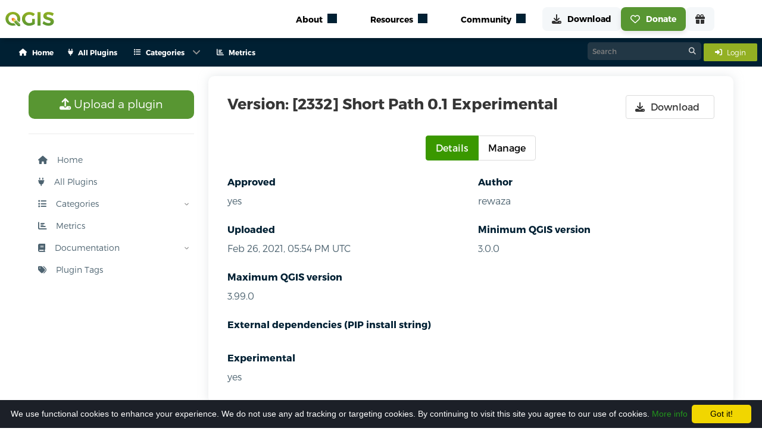

--- FILE ---
content_type: text/html; charset=utf-8
request_url: https://plugins.qgis.org/plugins/short_path/version/0.1/
body_size: 15965
content:




<link href="/static/bundles/css/main.5034a59155017e72fb3c.css" rel="stylesheet" />
<script src="/static/bundles/main.2dc052f2999c25c543e2.js" ></script>

<!DOCTYPE html>
<html class="has-navbar-fixed-top">
<head>
  <title>
    Short Path 0.1 — QGIS Python Plugins Repository
</title>
  <meta name="AUTHOR" content="QGIS Web Team" />
  <meta http-equiv="Content-Type" content="text/html; charset=utf-8" />
  <meta name="viewport" content="width=device-width, initial-scale=1.0" />

    
        <!-- Open Graph tags, it will directly use the fallback if the image is not defined here -->
    

    <!-- Open Graph image fallback if the one in the block open_graph is failing or doesn't exist -->
    <meta property="og:image" content="https://plugins.qgis.org/static/images/qgis-icon128.png">

    <!-- Icons -->
    <link rel="stylesheet" href="/static/font-awesome/css/fontawesome.min.css" type="text/css">
    

<style>
    .tab-content .tab-pane.is-active {
        display: block;
    }

    .tab-content .tab-pane {
        display: none;
    }
</style>


    <link rel="shortcut icon" href="/static/images/favicon.ico"/>
    <script type="text/javascript" src="/static/js/bulma.js"></script>

    <!-- Cookie disclaimer -->
    <script type="text/javascript" id="cookieinfo" src="/static/js/cookieinfo/cookieinfo.min.js" data-bg="#1c2028"
            data-fg="#FFFFFF" data-link="#22961c" data-cookie="CookieInfoScript" data-text-align="left"
            data-message="We use functional cookies to enhance your experience.
            We do not use any ad tracking or targeting cookies.
            By continuing to visit this site you agree to our use of cookies."
            data-close-text="Got it!">
    </script>

    <script type="module" src="https://qgis.github.io/qgis-uni-navigation/index.js"></script>

    

<script type="text/javascript">


    // Handle URL anchor for tabs
    $(window).on('load', function() {

        // Store the current scroll position
        var scrollPosition = 0;

        // Handle tab clicks
        var tab = $(this).data('tab');
        $('.tabs a').on('click', function (e) {
            e.preventDefault();

            // Store the current scroll position
            scrollPosition = $(window).scrollTop();

            // Update the URL without triggering a reload
            window.location.hash = this.hash;

            // Show the tab content by manipulating Bulma classes
            $('.tabs li').removeClass('is-active');
            $(this).parent().addClass('is-active');

            // Hide all tab panes and show the selected one
            $('.tab-pane').removeClass('is-active');
            $($(this).attr('href')).addClass('is-active');
            $(window).scrollTop(scrollPosition);
        });

        // Activate the tab based on the URL fragment
        var hash = window.location.hash;
        if (hash) {
            $('.tabs a[href="' + hash + '"]').click();
        }

        // Scroll to the top when the page loads
        setTimeout(() => {
            $(window).scrollTop(0);
        });

    });
</script>


</head>
<body>
    
    
    <qg-top-nav
        breakpoint="1024"
        class="is-highest navbar is-fixed-top"
        location-prefix="https://qgis.org"
        second-menu-prefix="https://plugins.qgis.org"
        secondary-menu-config="https://plugins.qgis.org/static/config/navigation_rendered.json"
    ></qg-top-nav>
    
<div class="box mb-0 context-container" id="context">
    <div class="container">
        <nav class="navbar" role="navigation" aria-label="main navigation">
            <div class="navbar-start buttons are-small is-hidden-desktop mb-0 ml-4 is-align-items-center is-justify-content-space-between" style="height: 3rem;">
                <div>
                    <a class="button is-light is-small mb-0" href="/plugins/add/">
                        <i class="fas fa-upload mr-3"></i>
                        Upload a plugin
                    </a>
                </div>
                
                <a class="button is-info is-small mb-0" href="/accounts/login/">
                    <span class="mr-2">
                        <i class="fas fa-sign-in-alt"></i>
                    </span>
                    <span>
                        Login
                    </span>
                </a>
                
            </div>
            
            <div id="pluginsNavbar" class="navbar-menu">
                <div class="navbar-start">
                    
                    
                        
                            
                                <a class="navbar-item has-text-weight-semibold is-size-7" href="/">
                                    <span class="mr-2">
                                        <i class="fas fa-house"></i>
                                    </span>
                                    <span>Home</span>
                                </a>
                            
                        
                    
                        
                            
                                <a class="navbar-item has-text-weight-semibold is-size-7" href="/plugins/">
                                    <span class="mr-2">
                                        <i class="fas fa-plug"></i>
                                    </span>
                                    <span>All Plugins</span>
                                </a>
                            
                        
                    
                        
                            <div class="navbar-item has-dropdown is-hoverable p-0">
                                <a class="navbar-link has-text-weight-semibold is-size-7">
                                    <span class="mr-2">
                                        <i class="fas fa-list"></i>
                                    </span>
                                    <span>Categories</span>
                                </a>
                                <div class="navbar-dropdown">
                                    
                                        
                                            
                                                <a class="navbar-item has-text-weight-semibold is-size-7 ml-1 mr-1" href="/plugins/new_qgis_ready/">
                                                    QGIS 4 Ready
                                                    
                                                        <span class="tag is-success is-rounded is-size-7 ml-1">
                                                        New
                                                        </span>
                                                    
                                                </a>
                                            
                                                <a class="navbar-item has-text-weight-semibold is-size-7 ml-1 mr-1" href="/plugins/fresh/">
                                                    New Plugins
                                                    
                                                </a>
                                            
                                                <a class="navbar-item has-text-weight-semibold is-size-7 ml-1 mr-1" href="/plugins/latest/">
                                                    Updated Plugins
                                                    
                                                </a>
                                            
                                            
                                                <hr class="navbar-divider">
                                            
                                        
                                    
                                        
                                            
                                                <a class="navbar-item has-text-weight-semibold is-size-7 ml-1 mr-1" href="/plugins/popular/">
                                                    Popular
                                                    
                                                </a>
                                            
                                                <a class="navbar-item has-text-weight-semibold is-size-7 ml-1 mr-1" href="/plugins/most_downloaded/">
                                                    Most Downloaded
                                                    
                                                </a>
                                            
                                                <a class="navbar-item has-text-weight-semibold is-size-7 ml-1 mr-1" href="/plugins/most_voted/">
                                                    Most Voted
                                                    
                                                </a>
                                            
                                                <a class="navbar-item has-text-weight-semibold is-size-7 ml-1 mr-1" href="/plugins/best_rated/">
                                                    Best Rated Plugins
                                                    
                                                </a>
                                            
                                            
                                                <hr class="navbar-divider">
                                            
                                        
                                    
                                        
                                            
                                                <a class="navbar-item has-text-weight-semibold is-size-7 ml-1 mr-1" href="/plugins/stable/">
                                                    Stable
                                                    
                                                </a>
                                            
                                                <a class="navbar-item has-text-weight-semibold is-size-7 ml-1 mr-1" href="/plugins/experimental/">
                                                    Experimental
                                                    
                                                </a>
                                            
                                                <a class="navbar-item has-text-weight-semibold is-size-7 ml-1 mr-1" href="/plugins/server/">
                                                    Server
                                                    
                                                </a>
                                            
                                                <a class="navbar-item has-text-weight-semibold is-size-7 ml-1 mr-1" href="/plugins/deprecated/">
                                                    Deprecated
                                                    
                                                </a>
                                            
                                            
                                        
                                    
                                </div>
                            </div>
                        
                    
                        
                            
                                <a class="navbar-item has-text-weight-semibold is-size-7" href="https://plugins-analytics.qgis.org">
                                    <span class="mr-2">
                                        <i class="fas fa-chart-bar"></i>
                                    </span>
                                    <span>Metrics</span>
                                </a>
                            
                        
                    

                </div>
                <div class="navbar-end">
                    <div>
                        <div class="control has-icons-right search-control">
                            <form action="/search/" method="get" style="margin:0;">
                                <input class="input is-small"  id="id_q" name="q" type="text" placeholder="Search">
                                <span class="icon is-right"><i class="fa-solid fa-magnifying-glass"></i></span>
                            </form>
                        </div>
                    </div>
                    <div class="navbar-item p-0 ml-1">
                        
                        <a class="button is-info is-small" href="/accounts/login/">
                            <span class="mr-2">
                                <i class="fas fa-sign-in-alt"></i>
                            </span>
                            <span>
                                Login
                            </span>
                        </a>
                        
                        
                        
                    </div>
                </div>
            </div>
        </nav>
    </div>
</div>
    
    <section class="section" style="margin-top: 5rem;">
        <div class="container content">
            <div class="columns is-multiline is-centered">
                <div class="column is-3">
                    
                        
&nbsp;

<nav id="sidebar" class="sidebar">
  <ul class="content-wrapper">
    <li>
      <a class="button is-success is-medium" href="/plugins/add/">
        <i class="fas fa-upload"></i>
        Upload a plugin
      </a>
    </li>
    <hr/>
    
    
    
      
        <li class="">
          <a href="/">
          <i class="fas fa-house mr-3"></i>
          Home
          </a>
        </li>
      
    
      
        <li class="">
          <a href="/plugins/">
          <i class="fas fa-plug mr-3"></i>
          All Plugins
          </a>
        </li>
      
    
      
        <li>
          <div class="has-child">
            <a onclick="toggleSubMenu('Categories')">
              <i class="fas fa-list mr-3"></i>
              Categories
            </a>
            <span onclick="toggleSubMenu('Categories')" class="drop-arrow"><img src="/static/images/arrow.svg"/></span>
          </div>
          <ul class="collapsed" id="Categories">
            
              
                <li>
                  <div class="has-child">
                    <a onclick="toggleSubMenu('News and Updated')">
                      <i class="fas fa-newspaper mr-3"></i>
                      News and Updated
                    </a>
                    <span onclick="toggleSubMenu('News and Updated')" class="drop-arrow
                    "><img src="/static/images/arrow.svg"/></span>
                  </div>
                  <ul class="collapsed"
                  id="News and Updated">
                    
                    <li class="has-child ">
                      <a href="/plugins/new_qgis_ready/">
                        QGIS 4 Ready
                          
                            <span class="tag is-success is-rounded is-size-7 ml-1">
                              New
                            </span>
                          
                      </a>
                    </li>
                    
                    <li class="has-child ">
                      <a href="/plugins/fresh/">
                        New Plugins
                          
                      </a>
                    </li>
                    
                    <li class="has-child ">
                      <a href="/plugins/latest/">
                        Updated Plugins
                          
                      </a>
                    </li>
                    
                  </ul>
                </li>
              
            
              
                <li>
                  <div class="has-child">
                    <a onclick="toggleSubMenu('Top')">
                      <i class="fas fa-star mr-3"></i>
                      Top
                    </a>
                    <span onclick="toggleSubMenu('Top')" class="drop-arrow
                    "><img src="/static/images/arrow.svg"/></span>
                  </div>
                  <ul class="collapsed"
                  id="Top">
                    
                    <li class="has-child ">
                      <a href="/plugins/popular/">
                        Popular
                          
                      </a>
                    </li>
                    
                    <li class="has-child ">
                      <a href="/plugins/most_downloaded/">
                        Most Downloaded
                          
                      </a>
                    </li>
                    
                    <li class="has-child ">
                      <a href="/plugins/most_voted/">
                        Most Voted
                          
                      </a>
                    </li>
                    
                    <li class="has-child ">
                      <a href="/plugins/best_rated/">
                        Best Rated Plugins
                          
                      </a>
                    </li>
                    
                  </ul>
                </li>
              
            
              
                <li>
                  <div class="has-child">
                    <a onclick="toggleSubMenu('Other Categories')">
                      <i class="fas fa-ellipsis-h mr-3"></i>
                      Other Categories
                    </a>
                    <span onclick="toggleSubMenu('Other Categories')" class="drop-arrow
                    "><img src="/static/images/arrow.svg"/></span>
                  </div>
                  <ul class="collapsed"
                  id="Other Categories">
                    
                    <li class="has-child ">
                      <a href="/plugins/stable/">
                        Stable
                          
                      </a>
                    </li>
                    
                    <li class="has-child ">
                      <a href="/plugins/experimental/">
                        Experimental
                          
                      </a>
                    </li>
                    
                    <li class="has-child ">
                      <a href="/plugins/server/">
                        Server
                          
                      </a>
                    </li>
                    
                    <li class="has-child ">
                      <a href="/plugins/deprecated/">
                        Deprecated
                          
                      </a>
                    </li>
                    
                  </ul>
                </li>
              
            
          </ul>
        </li>
      
    
      
        <li class="">
          <a href="https://plugins-analytics.qgis.org">
          <i class="fas fa-chart-bar mr-3"></i>
          Metrics
          </a>
        </li>
      
    
    <li>
      <div class="has-child">
        <a onclick="toggleSubMenu('docs')">
          <i class="fas fa-book mr-3"></i>
          Documentation
        </a>
        <span onclick="toggleSubMenu('docs')" class="drop-arrow"><img src="/static/images/arrow.svg"/></span>
      </div>
      <ul class="collapsed" id="docs">
        
        <li class="has-child ">
          <a href="/docs/publish">
            Publish a plugin
          </a>
        </li>
        
        <li class="has-child ">
          <a href="/docs/approval">
            Approval process
          </a>
        </li>
        
        <li class="has-child ">
          <a href="/docs/faq">
            FAQ
          </a>
        </li>
      </ul>
    </li>
    <li>
      <div>
        



<a class="tagcloudModalButton" href="#tagcloudModal" role="button" data-target="pluginTagsModal">
  <i class="fas fa-tags mr-3"></i>
  Plugin Tags
</a>


      </div>
    </li>
  </ul>
</nav>

<script>
  function rotateArrow(e) {
    e.previousElementSibling.querySelector('img').classList.toggle('rotated');
  }

  function toggleSubMenu(listId) {
    console.log(listId)
    let e = document.getElementById(listId);
    e.classList.toggle('unfolded');
    rotateArrow(e);
  }

  function toggleMenu() {
    document.getElementById('sidebar').classList.toggle('visible');
    document.getElementById('hamburger-btn').classList.toggle('open');
  }
  // expand active section
  document.querySelectorAll('li.is-active,li:has(.is-active)').forEach(li => {
    if (e = li.querySelector('ul')) {
      e.classList.toggle('unfolded');
    }
  });
</script>

                    
                </div>
                <div class="content column is-9">
                    
                    
<div class="box-content">
    <div class="is-flex is-justify-content-space-between">
        <h2 class="title is-4">Version: [2332] Short Path 0.1 Experimental</h2>
        <div>
            <a href="/plugins/short_path/version/0.1/download/" class="button">
                <span class="icon"><i class="fas fa-download"></i></span>
                <span>Download</span>
            </a>
        </div>
    </div>
    

    <div class="tabs is-toggle is-centered" id="versiontab">
        <ul>
            <li class="is-active" data-tab="1"><a href="#details-tab">Details</a></li>
            <li data-tab="2"><a href="#manage-tab">Manage</a></li>
        </ul>
    </div>

    <div class="tab-content">
        <div class="tab-pane is-active" id="details-tab">
            <div class="columns is-multiline">
                
                <div class="column is-half">
                    <div class="field">
                        <label class="label has-text-weight-bold">Approved</label>
                        <div class="control">
                            <p>yes</p>
                        </div>
                    </div>
                </div>
                <div class="column is-half">
                    <div class="field">
                        <label class="label has-text-weight-bold">Author</label>
                        <div class="control">
                            <p>
                                
                                rewaza
                                
                            </p>
                        </div>
                    </div>
                </div>
                <div class="column is-half">
                    <div class="field">
                        <label class="label has-text-weight-bold">Uploaded</label>
                        <div class="control">
                            <p><span class="user-timezone">2021-02-26T17:54:30.645635+00:00</span></p>
                        </div>
                    </div>
                </div>
                <div class="column is-half">
                    <div class="field">
                        <label class="label has-text-weight-bold">Minimum QGIS version</label>
                        <div class="control">
                            <p>3.0.0</p>
                        </div>
                    </div>
                </div>
                <div class="column is-half">
                    <div class="field">
                        <label class="label has-text-weight-bold">Maximum QGIS version</label>
                        <div class="control">
                            <p>3.99.0</p>
                        </div>
                    </div>
                </div>
                <div class="column is-full">
                    <div class="field">
                        <label class="label has-text-weight-bold">External dependencies (PIP install string)</label>
                        <div class="control">
                            <p></p>
                        </div>
                    </div>
                </div>
                <div class="column is-half" class="has-text-warning">
                    <div class="field">
                        <label class="label has-text-weight-bold">Experimental</label>
                        <div class="control">
                            <p>yes</p>
                        </div>
                    </div>
                </div>
            </div>
        </div>
        <div class="tab-pane" id="manage-tab">
            <h4 class="title is-6 mb-2">Version management</h4>
            
            <a class="button is-info is-outlined" href="/plugins/short_path/">
                <span class="icon"><i class="fas fa-info-circle"></i></span>
                <span>Plugin details</span>
            </a>

            
        </div>
    </div><!-- end tab content -->

</div>



                </div>
            </div>
        </div>
    </section>
    
    
    <section class="section">
 <div class="container">
  <div class="pb-2">
   <h2 id="sustaining-members">
    QGIS sustaining members
    <a class="heading-anchor" href="#sustaining-members">
     ¶
    </a>
   </h2>
  </div>
  <div class="supporters-grid large-grid">
   <div class="large-supporter is-vertical is-flex fund-Flagship add-supporter">
    <a href="https://qgis.org/funding/membership">
     <article class="tile is-child box is-transparent is-flex is-justify-content-center is-align-items-center">
      <figure>
       <img alt="add supporter" loading="lazy" src="https://qgis.org/img/addsupporter.svg"/>
      </figure>
     </article>
     <span class="partner-title">
      Add your logo here?
     </span>
    </a>
   </div>
   <div class="large-supporter is-vertical is-flex fund-Flagship">
    <article class="tile is-child box is-transparent is-flex is-justify-content-center is-align-items-center">
     <a href="https://felt.com/">
      <figure>
       <img alt="Felt" loading="lazy" src="https://qgis.org/funders/felt.png"/>
      </figure>
     </a>
    </article>
    <p class="partner-title">
     Flagship membership
    </p>
    <br/>
   </div>
   <div class="large-supporter is-vertical is-flex fund-Flagship">
    <article class="tile is-child box is-transparent is-flex is-justify-content-center is-align-items-center">
     <a href="http://www.qgis.dk/">
      <figure>
       <img alt="QGIS user group Denmark" loading="lazy" src="https://qgis.org/funders/qgis-user-group-denmark.png"/>
      </figure>
     </a>
    </article>
    <p class="partner-title">
     Flagship membership
    </p>
    <br/>
   </div>
   <div class="large-supporter is-vertical is-flex fund-Flagship">
    <article class="tile is-child box is-transparent is-flex is-justify-content-center is-align-items-center">
     <a href="http://www.qgis.se/">
      <figure>
       <img alt="QGIS user group Sweden" loading="lazy" src="https://qgis.org/funders/qgis-user-group-sweden.png"/>
      </figure>
     </a>
    </article>
    <p class="partner-title">
     Flagship membership
    </p>
    <br/>
   </div>
   <div class="large-supporter is-vertical is-flex fund-Large">
    <article class="tile is-child box is-transparent is-flex is-justify-content-center is-align-items-center">
     <a href="http://www.vorarlberg.at/">
      <figure>
       <img alt="Land Vorarlberg" loading="lazy" src="https://qgis.org/funders/land-vorarlberg.jpg"/>
      </figure>
     </a>
    </article>
    <p class="partner-title">
     Large membership
    </p>
    <br/>
   </div>
   <div class="large-supporter is-vertical is-flex fund-Large">
    <article class="tile is-child box is-transparent is-flex is-justify-content-center is-align-items-center">
     <a href="http://www.mierune.co.jp/">
      <figure>
       <img alt="MIERUNE Inc." loading="lazy" src="https://qgis.org/funders/mierune-llc.png"/>
      </figure>
     </a>
    </article>
    <p class="partner-title">
     Large membership
    </p>
    <br/>
   </div>
   <div class="large-supporter is-vertical is-flex fund-Large">
    <article class="tile is-child box is-transparent is-flex is-justify-content-center is-align-items-center">
     <a href="https://oceanwinds.com/">
      <figure>
       <img alt="Ocean Winds" loading="lazy" src="https://qgis.org/funders/ocean-winds.png"/>
      </figure>
     </a>
    </article>
    <p class="partner-title">
     Large membership
    </p>
    <br/>
   </div>
   <div class="large-supporter is-vertical is-flex fund-Large">
    <article class="tile is-child box is-transparent is-flex is-justify-content-center is-align-items-center">
     <a href="http://www.opengis.ch/">
      <figure>
       <img alt="OPENGIS.ch GmbH" loading="lazy" src="https://qgis.org/funders/opengisch-gmbh.png"/>
      </figure>
     </a>
    </article>
    <p class="partner-title">
     Large membership
    </p>
    <br/>
   </div>
   <div class="large-supporter is-vertical is-flex fund-Large">
    <article class="tile is-child box is-transparent is-flex is-justify-content-center is-align-items-center">
     <a href="https://qgis.nl/">
      <figure>
       <img alt="QGIS Gebruikersgroep Nederland" loading="lazy" src="https://qgis.org/funders/qgis-gebruikersgroep-nederland.png"/>
      </figure>
     </a>
    </article>
    <p class="partner-title">
     Large membership
    </p>
    <br/>
   </div>
   <div class="large-supporter is-vertical is-flex fund-Large">
    <article class="tile is-child box is-transparent is-flex is-justify-content-center is-align-items-center">
     <a href="https://www.osgeo.fr/association/qgis-fr/">
      <figure>
       <img alt="QGIS user group France" loading="lazy" src="https://qgis.org/funders/qgis-user-group-france.svg"/>
      </figure>
     </a>
    </article>
    <p class="partner-title">
     Large membership
    </p>
    <br/>
   </div>
   <div class="large-supporter is-vertical is-flex fund-Large">
    <article class="tile is-child box is-transparent is-flex is-justify-content-center is-align-items-center">
     <a href="http://www.qgis.de/">
      <figure>
       <img alt="QGIS user group Germany" loading="lazy" src="https://qgis.org/funders/qgis-user-group-germany.png"/>
      </figure>
     </a>
    </article>
    <p class="partner-title">
     Large membership
    </p>
    <br/>
   </div>
   <div class="large-supporter is-vertical is-flex fund-Large">
    <article class="tile is-child box is-transparent is-flex is-justify-content-center is-align-items-center">
     <a href="http://www.qgis.ch/">
      <figure>
       <img alt="QGIS user group Switzerland" loading="lazy" src="https://qgis.org/funders/qgis-usergroup-switzerland.png"/>
      </figure>
     </a>
    </article>
    <p class="partner-title">
     Large membership
    </p>
    <br/>
   </div>
  </div>
  <div class="supporters-grid small-grid">
   <div class="tile">
    <article class="tile is-child box is-transparent is-flex is-justify-content-center is-align-items-center p-0 fund-Medium">
     <a href="https://www.aerotoyota.co.jp/en/">
      <figure>
       <img alt="AERO TOYOTA Corporation" class="grayscale" loading="lazy" src="https://qgis.org/funders/aero-asahi-corporation.png"/>
      </figure>
     </a>
    </article>
   </div>
   <div class="tile">
    <article class="tile is-child box is-transparent is-flex is-justify-content-center is-align-items-center p-0 fund-Medium">
     <a href="https://www.amcconsultants.com/">
      <figure>
       <img alt="AMC Consultants" class="grayscale" loading="lazy" src="https://qgis.org/funders/amc-consultants.png"/>
      </figure>
     </a>
    </article>
   </div>
   <div class="tile">
    <article class="tile is-child box is-transparent is-flex is-justify-content-center is-align-items-center p-0 fund-Medium">
     <a href="https://bhinc.com">
      <figure>
       <img alt="Bohannan Huston" class="grayscale" loading="lazy" src="https://qgis.org/funders/bohannan-huston.png"/>
      </figure>
     </a>
    </article>
   </div>
   <div class="tile">
    <article class="tile is-child box is-transparent is-flex is-justify-content-center is-align-items-center p-0 fund-Medium">
     <a href="https://crgl.ca/">
      <figure>
       <img alt="CHARTWELL Resource Group Ltd." class="grayscale" loading="lazy" src="https://qgis.org/funders/chartwell-consultants-ltd.png"/>
      </figure>
     </a>
    </article>
   </div>
   <div class="tile">
    <article class="tile is-child box is-transparent is-flex is-justify-content-center is-align-items-center p-0 fund-Medium">
     <a href="http://www.etib-ing.com/">
      <figure>
       <img alt="E-TIB Ingenieurgesellschaft mbH" class="grayscale" loading="lazy" src="https://qgis.org/funders/e-tib-ingenieurgesellschaft-mbh.png"/>
      </figure>
     </a>
    </article>
   </div>
   <div class="tile">
    <article class="tile is-child box is-transparent is-flex is-justify-content-center is-align-items-center p-0 fund-Medium">
     <a href="https://envirosolutions.pl/">
      <figure>
       <img alt="EnviroSolutions Sp. z o.o." class="grayscale" loading="lazy" src="https://qgis.org/funders/envirosolutions-sp-z-oo.png"/>
      </figure>
     </a>
    </article>
   </div>
   <div class="tile">
    <article class="tile is-child box is-transparent is-flex is-justify-content-center is-align-items-center p-0 fund-Medium">
     <a href="https://ikg.ethz.ch/">
      <figure>
       <img alt="ETH Zurich, Institute of Cartography and Geoinformation" class="grayscale" loading="lazy" src="https://qgis.org/funders/eth-zurich-institute-of-cartography-geoinformation.svg"/>
      </figure>
     </a>
    </article>
   </div>
   <div class="tile">
    <article class="tile is-child box is-transparent is-flex is-justify-content-center is-align-items-center p-0 fund-Medium">
     <a href="http://www.gaia-mbh.de/">
      <figure>
       <img alt="GAIA mbH" class="grayscale" loading="lazy" src="https://qgis.org/funders/gaia-mph.png"/>
      </figure>
     </a>
    </article>
   </div>
   <div class="tile">
    <article class="tile is-child box is-transparent is-flex is-justify-content-center is-align-items-center p-0 fund-Medium">
     <a href="https://www.geocat.net/">
      <figure>
       <img alt="GeoCat bv" class="grayscale" loading="lazy" src="https://qgis.org/funders/geocat-bv.png"/>
      </figure>
     </a>
    </article>
   </div>
   <div class="tile">
    <article class="tile is-child box is-transparent is-flex is-justify-content-center is-align-items-center p-0 fund-Medium">
     <a href="https://www.giswater.org/">
      <figure>
       <img alt="Giswater Association" class="grayscale" loading="lazy" src="https://qgis.org/funders/giswater-association.png"/>
      </figure>
     </a>
    </article>
   </div>
   <div class="tile">
    <article class="tile is-child box is-transparent is-flex is-justify-content-center is-align-items-center p-0 fund-Medium">
     <a href="https://infraconsult.ch/">
      <figure>
       <img alt="IC Infraconsult AG" class="grayscale" loading="lazy" src="https://qgis.org/funders/ic-infraconsult-ag.svg"/>
      </figure>
     </a>
    </article>
   </div>
   <div class="tile">
    <article class="tile is-child box is-transparent is-flex is-justify-content-center is-align-items-center p-0 fund-Medium">
     <a href="https://www.idrostudi.it/">
      <figure>
       <img alt="Idrostudi srl" class="grayscale" loading="lazy" src="https://qgis.org/funders/idrostudi-srl.svg"/>
      </figure>
     </a>
    </article>
   </div>
   <div class="tile">
    <article class="tile is-child box is-transparent is-flex is-justify-content-center is-align-items-center p-0 fund-Medium">
     <a href="http://www.lutraconsulting.co.uk/">
      <figure>
       <img alt="Lutra Consulting Limited" class="grayscale" loading="lazy" src="https://qgis.org/funders/lutra-consulting.png"/>
      </figure>
     </a>
    </article>
   </div>
   <div class="tile">
    <article class="tile is-child box is-transparent is-flex is-justify-content-center is-align-items-center p-0 fund-Medium">
     <a href="http://www.opw.ie/">
      <figure>
       <img alt="Office of Public Works, Flood Risk Management and Data Management Section" class="grayscale" loading="lazy" src="https://qgis.org/funders/office-of-public-works-flood-risk-management-data-.jpg"/>
      </figure>
     </a>
    </article>
   </div>
   <div class="tile">
    <article class="tile is-child box is-transparent is-flex is-justify-content-center is-align-items-center p-0 fund-Medium">
     <a href="https://www.pbsgeo.com/">
      <figure>
       <img alt="PBSGEO GMBH" class="grayscale" loading="lazy" src="https://qgis.org/funders/pbsgeo-gmbh.png"/>
      </figure>
     </a>
    </article>
   </div>
   <div class="tile">
    <article class="tile is-child box is-transparent is-flex is-justify-content-center is-align-items-center p-0 fund-Medium">
     <a href="https://www.pgnu.de/">
      <figure>
       <img alt="PGNU Planungsgesellschaft Natur &amp; Umwelt mbH" class="grayscale" loading="lazy" src="https://qgis.org/funders/pgnu-planungsgesellschaft-natur-umwelt-mbh.png"/>
      </figure>
     </a>
    </article>
   </div>
   <div class="tile">
    <article class="tile is-child box is-transparent is-flex is-justify-content-center is-align-items-center p-0 fund-Medium">
     <a href="http://qgis.es/">
      <figure>
       <img alt="QGIS EspaÃ±a Association (QGIS user group Spain)" class="grayscale" loading="lazy" src="https://qgis.org/funders/qgis-user-group-spain.svg"/>
      </figure>
     </a>
    </article>
   </div>
   <div class="tile">
    <article class="tile is-child box is-transparent is-flex is-justify-content-center is-align-items-center p-0 fund-Medium">
     <a href="https://www.regiodata-gmbh.de/">
      <figure>
       <img alt="regioDATA GmbH" class="grayscale" loading="lazy" src="https://qgis.org/funders/regiodata-gesellschaft-fur-raumbezogene-informatio.png"/>
      </figure>
     </a>
    </article>
   </div>
   <div class="tile">
    <article class="tile is-child box is-transparent is-flex is-justify-content-center is-align-items-center p-0 fund-Medium">
     <a href="http://www.smavd.org/">
      <figure>
       <img alt="SMAVD - Syndicat Mixte d'AmÃ©nagement de la VallÃ©e de la Durance" class="grayscale" loading="lazy" src="https://qgis.org/funders/smavd-syndicat-mixte-damenagement-de-la-vallee-de-.png"/>
      </figure>
     </a>
    </article>
   </div>
   <div class="tile">
    <article class="tile is-child box is-transparent is-flex is-justify-content-center is-align-items-center p-0 fund-Medium">
     <a href="http://www.syddjurs.dk/">
      <figure>
       <img alt="Syddjurs Kommune" class="grayscale" loading="lazy" src="https://qgis.org/funders/syddjurs-kommune.png"/>
      </figure>
     </a>
    </article>
   </div>
   <div class="tile">
    <article class="tile is-child box is-transparent is-flex is-justify-content-center is-align-items-center p-0 fund-Medium">
     <a href="http://www.terraplan.com/">
      <figure>
       <img alt="Terraplan" class="grayscale" loading="lazy" src="https://qgis.org/funders/terraplan.png"/>
      </figure>
     </a>
    </article>
   </div>
   <div class="tile">
    <article class="tile is-child box is-transparent is-flex is-justify-content-center is-align-items-center p-0 fund-Medium">
     <a href="https://trilobite.solutions/">
      <figure>
       <img alt="Trilobite Solutions" class="grayscale" loading="lazy" src="https://qgis.org/funders/trilobite-solutions.png"/>
      </figure>
     </a>
    </article>
   </div>
   <div class="tile">
    <article class="tile is-child box is-transparent is-flex is-justify-content-center is-align-items-center p-0 fund-Medium">
     <a href="http://wheregroup.com/">
      <figure>
       <img alt="WhereGroup GmbH" class="grayscale" loading="lazy" src="https://qgis.org/funders/wheregroup-gmbh-co-kg.jpg"/>
      </figure>
     </a>
    </article>
   </div>
  </div>
 </div>
</section>

    
<footer class="footer">
    <div class="container">
        <div class="columns is-desktop">
            <div class="column is-2-desktop">
                <figure class="image is-128x128">
                    <img alt="Logo" src="/static/images/footlogo.svg" />
                </figure>
            </div>
            <div class="column mb-6">
                <div class="columns is-desktop">
                    <ul class="column mb-5">
                        <li class="is-size-5 mb-5">
                            <a href="/" class="footertitle text-nowrap">
                                QGIS Plugins
                            </a>
                        </li>
                        
                            
                                
                                    <li class="mb-4">
                                        <a href="/" class="has-text-white text-nowrap">
                                            Home
                                        </a>
                                    </li>
                                
                            
                                
                                    <li class="mb-4">
                                        <a href="/plugins/" class="has-text-white text-nowrap">
                                            All Plugins
                                        </a>
                                    </li>
                                
                            
                                
                            
                                
                                    <li class="mb-4">
                                        <a href="https://plugins-analytics.qgis.org" class="has-text-white text-nowrap">
                                            Metrics
                                        </a>
                                    </li>
                                
                            
                        
                            
                                <li class="mb-4">
                                    <a href="/plugins/new_qgis_ready/" class="has-text-white text-nowrap">
                                        QGIS 4 Ready
                                    </a>
                                </li>
                            
                                <li class="mb-4">
                                    <a href="/plugins/fresh/" class="has-text-white text-nowrap">
                                        New Plugins
                                    </a>
                                </li>
                            
                                <li class="mb-4">
                                    <a href="/plugins/latest/" class="has-text-white text-nowrap">
                                        Updated Plugins
                                    </a>
                                </li>
                            
                    </ul>
    
                    <ul class="column mb-5">
                        <li class="is-size-5 mb-5">
                            <a class="footertitle text-nowrap">
                                Top
                            </a>
                        </li>
                        
                            
                                <li class="mb-4">
                                    <a href="/plugins/popular/" class="has-text-white text-nowrap">
                                        Popular
                                    </a>
                                </li>
                            
                                <li class="mb-4">
                                    <a href="/plugins/most_downloaded/" class="has-text-white text-nowrap">
                                        Most Downloaded
                                    </a>
                                </li>
                            
                                <li class="mb-4">
                                    <a href="/plugins/most_voted/" class="has-text-white text-nowrap">
                                        Most Voted
                                    </a>
                                </li>
                            
                                <li class="mb-4">
                                    <a href="/plugins/best_rated/" class="has-text-white text-nowrap">
                                        Best Rated Plugins
                                    </a>
                                </li>
                            
                    </ul>
    
                    <ul class="column mb-5">
                        <li class="is-size-5 mb-5">
                            <a class="footertitle text-nowrap">
                                Category
                            </a>
                        </li>
                        
                            
                                <li class="mb-4">
                                    <a href="/plugins/stable/" class="has-text-white text-nowrap">
                                        Stable
                                    </a>
                                </li>
                            
                                <li class="mb-4">
                                    <a href="/plugins/experimental/" class="has-text-white text-nowrap">
                                        Experimental
                                    </a>
                                </li>
                            
                                <li class="mb-4">
                                    <a href="/plugins/server/" class="has-text-white text-nowrap">
                                        Server
                                    </a>
                                </li>
                            
                                <li class="mb-4">
                                    <a href="/plugins/deprecated/" class="has-text-white text-nowrap">
                                        Deprecated
                                    </a>
                                </li>
                            
                    </ul>
                    
                </div>
            </div>
            <div class="column is-2-desktop">
                <a href="https://qgis.org/download/">
                    <button class="button is-primary1 is-size-5">Download</button>
                </a>
            </div>
        </div>
        <div class="columns is-desktop">
            <div class="copyright column is-2-desktop has-text-white"></div>
            <div class="column social-icons-links">
                <a class="has-text-white" href="https://www.facebook.com/profile.php?id=100057434859831">
                    <i class="fa-brands fa-square-facebook"></i>
                </a>
                <a class="has-text-white" href="https://www.youtube.com/@qgishome">
                    <i class="fa-brands fa-youtube"></i>
                </a>
                <a class="has-text-white" href="https://fosstodon.org/@qgis">
                    <i class="fa-brands fa-foss"></i>
                </a>
                <a class="has-text-white" href="https://github.com/qgis/">
                    <i class="fa-brands fa-square-github"></i>
                </a>
                <a class="has-text-white" href="https://qgis.org/community/organisation/mailinglists">
                    <i class="fa-solid fa-envelope"></i>
                </a>
            </div>
        </div>
        <div class="columns is-desktop issue-report-link is-justify-content-center">
            <a href="https://github.com/qgis/QGIS-Plugins-Website/issues" class="column is-narrow p-0 is-size-6">Problems with this website? Report an issue here 🐙</a>   
        </div>
        <div class="columns is-desktop is-justify-content-center mb-3">
            <p class="credit">
                All content is licensed under 
                <a href="https://creativecommons.org/licenses/by-sa/3.0/">
                    Creative Commons Attribution-ShareAlike 3.0 licence (CC BY-SA)
                </a>.
                Select graphics from 
                <a href="https://thenounproject.com" target="_blank">
                    The Noun Project collection
                </a>.
            </p>
        </div>
    </div>
    <div class="commit-link is-size-7">

        <p>
            This web application was developed by:&nbsp;<a href="https://www.itopen.it">Alessandro Pasotti</a> and &nbsp;<a href="https://kartoza.com"><img src="/static/images/kartoza-logo-only.png" alt="Kartoza icon" width="16" height="16" />Kartoza</a>. <span>Version: 3.0.2
</span>.
        </p>
    </div>
</footer>
    

<div id="pluginTagsModal" class="modal">
  <div class="modal-background"></div>
  <div class="modal-card" style="max-height: 50vh; overflow-y: auto">
    <header class="modal-card-head">
      <p class="modal-card-title">Plugin Tags</p>
      <button class="delete" aria-label="close"></button>
    </header>
    <section class="modal-card-body">
      



<div class="tag_cloud">

<a style="font-size:10px" href="/plugins/tags/360/">360</a>

<a style="font-size:11px" href="/plugins/tags/3d/">3d</a>

<a style="font-size:10px" href="/plugins/tags/accessibility/">accessibility</a>

<a style="font-size:10px" href="/plugins/tags/accretion/">accretion</a>

<a style="font-size:10px" href="/plugins/tags/accuracy/">accuracy</a>

<a style="font-size:10px" href="/plugins/tags/accuracy-assessment/">accuracy assessment</a>

<a style="font-size:10px" href="/plugins/tags/acuracia-posicional/">acurácia posicional</a>

<a style="font-size:10px" href="/plugins/tags/address_2/">address</a>

<a style="font-size:10px" href="/plugins/tags/addresses/">addresses</a>

<a style="font-size:10px" href="/plugins/tags/adresse/">adresse</a>

<a style="font-size:10px" href="/plugins/tags/aerial/">aerial</a>

<a style="font-size:10px" href="/plugins/tags/affine/">affine</a>

<a style="font-size:10px" href="/plugins/tags/agent/">agent</a>

<a style="font-size:10px" href="/plugins/tags/agriculture/">agriculture</a>

<a style="font-size:10px" href="/plugins/tags/ahp/">ahp</a>

<a style="font-size:11px" href="/plugins/tags/ai/">ai</a>

<a style="font-size:10px" href="/plugins/tags/air-quality/">air quality</a>

<a style="font-size:10px" href="/plugins/tags/alert/">alert</a>

<a style="font-size:10px" href="/plugins/tags/algorithm_1/">algorithm</a>

<a style="font-size:10px" href="/plugins/tags/alkis/">alkis</a>

<a style="font-size:10px" href="/plugins/tags/als/">als</a>

<a style="font-size:13px" href="/plugins/tags/analysis/">analysis</a>

<a style="font-size:10px" href="/plugins/tags/analytics/">analytics</a>

<a style="font-size:10px" href="/plugins/tags/andalucia/">andalucía</a>

<a style="font-size:10px" href="/plugins/tags/android/">android</a>

<a style="font-size:10px" href="/plugins/tags/angle/">angle</a>

<a style="font-size:10px" href="/plugins/tags/animal/">animal</a>

<a style="font-size:10px" href="/plugins/tags/animation/">animation</a>

<a style="font-size:10px" href="/plugins/tags/annotation/">annotation</a>

<a style="font-size:11px" href="/plugins/tags/api/">api</a>

<a style="font-size:10px" href="/plugins/tags/append/">append</a>

<a style="font-size:10px" href="/plugins/tags/arcgis/">arcgis</a>

<a style="font-size:10px" href="/plugins/tags/archaeology/">archaeology</a>

<a style="font-size:10px" href="/plugins/tags/archive/">archive</a>

<a style="font-size:10px" href="/plugins/tags/area/">area</a>

<a style="font-size:10px" href="/plugins/tags/army/">army</a>

<a style="font-size:10px" href="/plugins/tags/artificial-intelligence/">artificial intelligence</a>

<a style="font-size:10px" href="/plugins/tags/asset/">asset</a>

<a style="font-size:10px" href="/plugins/tags/assistant/">assistant</a>

<a style="font-size:10px" href="/plugins/tags/atlas/">atlas</a>

<a style="font-size:11px" href="/plugins/tags/attribute/">attribute</a>

<a style="font-size:10px" href="/plugins/tags/attribute-edit/">attribute edit</a>

<a style="font-size:10px" href="/plugins/tags/attributes/">attributes</a>

<a style="font-size:10px" href="/plugins/tags/attribute-table/">attribute table</a>

<a style="font-size:10px" href="/plugins/tags/audit/">audit</a>

<a style="font-size:10px" href="/plugins/tags/australia/">australia</a>

<a style="font-size:10px" href="/plugins/tags/auto/">auto</a>

<a style="font-size:10px" href="/plugins/tags/automatic/">automatic</a>

<a style="font-size:10px" href="/plugins/tags/automation/">automation</a>

<a style="font-size:10px" href="/plugins/tags/azimuth_1/">azimuth</a>

<a style="font-size:10px" href="/plugins/tags/backup/">backup</a>

<a style="font-size:10px" href="/plugins/tags/ban/">ban</a>

<a style="font-size:10px" href="/plugins/tags/basemap/">basemap</a>

<a style="font-size:10px" href="/plugins/tags/basemaps/">basemaps</a>

<a style="font-size:10px" href="/plugins/tags/batch/">batch</a>

<a style="font-size:10px" href="/plugins/tags/bathymetry/">bathymetry</a>

<a style="font-size:10px" href="/plugins/tags/bbox/">bbox</a>

<a style="font-size:10px" href="/plugins/tags/bdoo/">bdoo</a>

<a style="font-size:10px" href="/plugins/tags/bdot/">bdot</a>

<a style="font-size:10px" href="/plugins/tags/bdot10k/">bdot10k</a>

<a style="font-size:10px" href="/plugins/tags/bearing/">bearing</a>

<a style="font-size:10px" href="/plugins/tags/bebauungsplan/">bebauungsplan</a>

<a style="font-size:10px" href="/plugins/tags/bgt/">bgt</a>

<a style="font-size:10px" href="/plugins/tags/bim/">bim</a>

<a style="font-size:10px" href="/plugins/tags/bing/">bing</a>

<a style="font-size:10px" href="/plugins/tags/biodiversity/">biodiversity</a>

<a style="font-size:10px" href="/plugins/tags/biomasse/">biomasse</a>

<a style="font-size:10px" href="/plugins/tags/borehole/">borehole</a>

<a style="font-size:10px" href="/plugins/tags/bounding-box/">bounding box</a>

<a style="font-size:10px" href="/plugins/tags/bplan/">bplan</a>

<a style="font-size:10px" href="/plugins/tags/brasil/">brasil</a>

<a style="font-size:10px" href="/plugins/tags/brazil/">brazil</a>

<a style="font-size:10px" href="/plugins/tags/brgm/">brgm</a>

<a style="font-size:10px" href="/plugins/tags/browser/">browser</a>

<a style="font-size:10px" href="/plugins/tags/buffer/">buffer</a>

<a style="font-size:10px" href="/plugins/tags/builder/">builder</a>

<a style="font-size:10px" href="/plugins/tags/building-detection/">building detection</a>

<a style="font-size:10px" href="/plugins/tags/buildings/">buildings</a>

<a style="font-size:11px" href="/plugins/tags/cad/">cad</a>

<a style="font-size:10px" href="/plugins/tags/cadastral/">cadastral</a>

<a style="font-size:11px" href="/plugins/tags/cadastre/">cadastre</a>

<a style="font-size:10px" href="/plugins/tags/calculation/">calculation</a>

<a style="font-size:11px" href="/plugins/tags/calculator/">calculator</a>

<a style="font-size:10px" href="/plugins/tags/calibration/">calibration</a>

<a style="font-size:10px" href="/plugins/tags/canopy/">canopy</a>

<a style="font-size:10px" href="/plugins/tags/canvas/">canvas</a>

<a style="font-size:10px" href="/plugins/tags/capture/">capture</a>

<a style="font-size:10px" href="/plugins/tags/car/">car</a>

<a style="font-size:10px" href="/plugins/tags/cartografia_1/">cartografia</a>

<a style="font-size:10px" href="/plugins/tags/cartography/">cartography</a>

<a style="font-size:10px" href="/plugins/tags/catalog/">catalog</a>

<a style="font-size:10px" href="/plugins/tags/catalonia/">catalonia</a>

<a style="font-size:10px" href="/plugins/tags/catasto/">catasto</a>

<a style="font-size:10px" href="/plugins/tags/catastro/">catastro</a>

<a style="font-size:10px" href="/plugins/tags/catchment/">catchment</a>

<a style="font-size:10px" href="/plugins/tags/catchment-area/">catchment area</a>

<a style="font-size:10px" href="/plugins/tags/census_1/">census</a>

<a style="font-size:10px" href="/plugins/tags/centroid/">centroid</a>

<a style="font-size:10px" href="/plugins/tags/cesium/">cesium</a>

<a style="font-size:10px" href="/plugins/tags/chainage/">chainage</a>

<a style="font-size:10px" href="/plugins/tags/change/">change</a>

<a style="font-size:10px" href="/plugins/tags/change-detection/">change detection</a>

<a style="font-size:10px" href="/plugins/tags/changes/">changes</a>

<a style="font-size:10px" href="/plugins/tags/channel/">channel</a>

<a style="font-size:10px" href="/plugins/tags/channel-network/">channel network</a>

<a style="font-size:10px" href="/plugins/tags/chart_1/">chart</a>

<a style="font-size:10px" href="/plugins/tags/chatgpt/">chatgpt</a>

<a style="font-size:10px" href="/plugins/tags/check/">check</a>

<a style="font-size:10px" href="/plugins/tags/china/">china</a>

<a style="font-size:10px" href="/plugins/tags/chm/">chm</a>

<a style="font-size:10px" href="/plugins/tags/circle/">circle</a>

<a style="font-size:10px" href="/plugins/tags/citizen-science/">citizen science</a>

<a style="font-size:10px" href="/plugins/tags/cityjson/">cityjson</a>

<a style="font-size:10px" href="/plugins/tags/civc/">civc</a>

<a style="font-size:10px" href="/plugins/tags/civil-engineering/">civil engineering</a>

<a style="font-size:10px" href="/plugins/tags/ckan/">ckan</a>

<a style="font-size:10px" href="/plugins/tags/classification/">classification</a>

<a style="font-size:10px" href="/plugins/tags/click/">click</a>

<a style="font-size:10px" href="/plugins/tags/climate/">climate</a>

<a style="font-size:10px" href="/plugins/tags/climate-change/">climate change</a>

<a style="font-size:10px" href="/plugins/tags/clip/">clip</a>

<a style="font-size:10px" href="/plugins/tags/clipboard/">clipboard</a>

<a style="font-size:10px" href="/plugins/tags/closest/">closest</a>

<a style="font-size:10px" href="/plugins/tags/cloud/">cloud</a>

<a style="font-size:10px" href="/plugins/tags/cluster/">cluster</a>

<a style="font-size:10px" href="/plugins/tags/clustering/">clustering</a>

<a style="font-size:10px" href="/plugins/tags/coastal-erosion/">coastal erosion</a>

<a style="font-size:10px" href="/plugins/tags/coastline/">coastline</a>

<a style="font-size:10px" href="/plugins/tags/cog/">cog</a>

<a style="font-size:10px" href="/plugins/tags/collaboration/">collaboration</a>

<a style="font-size:10px" href="/plugins/tags/collaborative/">collaborative</a>

<a style="font-size:10px" href="/plugins/tags/collection/">collection</a>

<a style="font-size:10px" href="/plugins/tags/collections/">collections</a>

<a style="font-size:10px" href="/plugins/tags/colombia/">colombia</a>

<a style="font-size:10px" href="/plugins/tags/color/">color</a>

<a style="font-size:10px" href="/plugins/tags/community/">community</a>

<a style="font-size:10px" href="/plugins/tags/compare/">compare</a>

<a style="font-size:10px" href="/plugins/tags/composer/">composer</a>

<a style="font-size:10px" href="/plugins/tags/computer-vision/">computer vision</a>

<a style="font-size:10px" href="/plugins/tags/comuni/">comuni</a>

<a style="font-size:10px" href="/plugins/tags/configuration/">configuration</a>

<a style="font-size:10px" href="/plugins/tags/connection/">connection</a>

<a style="font-size:10px" href="/plugins/tags/connectivity/">connectivity</a>

<a style="font-size:10px" href="/plugins/tags/connector/">connector</a>

<a style="font-size:10px" href="/plugins/tags/console/">console</a>

<a style="font-size:10px" href="/plugins/tags/contamination/">contamination</a>

<a style="font-size:10px" href="/plugins/tags/contour/">contour</a>

<a style="font-size:10px" href="/plugins/tags/contrast/">contrast</a>

<a style="font-size:10px" href="/plugins/tags/control/">control</a>

<a style="font-size:10px" href="/plugins/tags/controle-de-qualidade-cartografica/">controle de qualidade cartográfica</a>

<a style="font-size:10px" href="/plugins/tags/conversion/">conversion</a>

<a style="font-size:10px" href="/plugins/tags/convert/">convert</a>

<a style="font-size:10px" href="/plugins/tags/converter/">converter</a>

<a style="font-size:10px" href="/plugins/tags/convex-hull/">convex hull</a>

<a style="font-size:10px" href="/plugins/tags/coordenadas/">coordenadas</a>

<a style="font-size:10px" href="/plugins/tags/coordinate/">coordinate</a>

<a style="font-size:10px" href="/plugins/tags/coordinates/">coordinates</a>

<a style="font-size:10px" href="/plugins/tags/coordinate-system/">coordinate system</a>

<a style="font-size:10px" href="/plugins/tags/coords/">coords</a>

<a style="font-size:10px" href="/plugins/tags/copernicus/">copernicus</a>

<a style="font-size:10px" href="/plugins/tags/copy/">copy</a>

<a style="font-size:10px" href="/plugins/tags/cost/">cost</a>

<a style="font-size:10px" href="/plugins/tags/coverage/">coverage</a>

<a style="font-size:10px" href="/plugins/tags/create/">create</a>

<a style="font-size:10px" href="/plugins/tags/crop/">crop</a>

<a style="font-size:10px" href="/plugins/tags/cross-section_1/">cross section</a>

<a style="font-size:10px" href="/plugins/tags/cross-section/">cross-section</a>

<a style="font-size:10px" href="/plugins/tags/crs/">crs</a>

<a style="font-size:10px" href="/plugins/tags/css/">css</a>

<a style="font-size:11px" href="/plugins/tags/csv/">csv</a>

<a style="font-size:10px" href="/plugins/tags/curve-number/">curve number</a>

<a style="font-size:10px" href="/plugins/tags/custom/">custom</a>

<a style="font-size:10px" href="/plugins/tags/customization/">customization</a>

<a style="font-size:10px" href="/plugins/tags/d3/">d3</a>

<a style="font-size:10px" href="/plugins/tags/dam/">dam</a>

<a style="font-size:10px" href="/plugins/tags/danish_1/">danish</a>

<a style="font-size:10px" href="/plugins/tags/danmark/">danmark</a>

<a style="font-size:10px" href="/plugins/tags/dansk/">dansk</a>

<a style="font-size:11px" href="/plugins/tags/data/">data</a>

<a style="font-size:12px" href="/plugins/tags/database/">database</a>

<a style="font-size:10px" href="/plugins/tags/data-collection/">data collection</a>

<a style="font-size:10px" href="/plugins/tags/data-migration/">data migration</a>

<a style="font-size:10px" href="/plugins/tags/datasets/">datasets</a>

<a style="font-size:10px" href="/plugins/tags/datasource/">datasource</a>

<a style="font-size:10px" href="/plugins/tags/dataviz/">dataviz</a>

<a style="font-size:10px" href="/plugins/tags/date/">date</a>

<a style="font-size:10px" href="/plugins/tags/datos/">datos</a>

<a style="font-size:10px" href="/plugins/tags/db/">db</a>

<a style="font-size:10px" href="/plugins/tags/debug/">debug</a>

<a style="font-size:10px" href="/plugins/tags/debugging/">debugging</a>

<a style="font-size:10px" href="/plugins/tags/declination/">declination</a>

<a style="font-size:10px" href="/plugins/tags/deep-learning/">deep learning</a>

<a style="font-size:10px" href="/plugins/tags/deforestation/">deforestation</a>

<a style="font-size:10px" href="/plugins/tags/delete/">delete</a>

<a style="font-size:10px" href="/plugins/tags/delimitation/">delimitation</a>

<a style="font-size:12px" href="/plugins/tags/dem_1/">dem</a>

<a style="font-size:10px" href="/plugins/tags/democracy/">democracy</a>

<a style="font-size:10px" href="/plugins/tags/denmark_1/">denmark</a>

<a style="font-size:10px" href="/plugins/tags/densify/">densify</a>

<a style="font-size:10px" href="/plugins/tags/density/">density</a>

<a style="font-size:10px" href="/plugins/tags/design/">design</a>

<a style="font-size:10px" href="/plugins/tags/detection/">detection</a>

<a style="font-size:10px" href="/plugins/tags/development_1/">development</a>

<a style="font-size:10px" href="/plugins/tags/diametre_1/">diamètre</a>

<a style="font-size:10px" href="/plugins/tags/difference/">difference</a>

<a style="font-size:10px" href="/plugins/tags/digital-elevation-model/">digital elevation model</a>

<a style="font-size:10px" href="/plugins/tags/digitising/">digitising</a>

<a style="font-size:10px" href="/plugins/tags/digitize/">digitize</a>

<a style="font-size:11px" href="/plugins/tags/digitizing/">digitizing</a>

<a style="font-size:10px" href="/plugins/tags/direction/">direction</a>

<a style="font-size:10px" href="/plugins/tags/disaster/">disaster</a>

<a style="font-size:10px" href="/plugins/tags/diseases/">diseases</a>

<a style="font-size:10px" href="/plugins/tags/dissolve/">dissolve</a>

<a style="font-size:11px" href="/plugins/tags/distance/">distance</a>

<a style="font-size:10px" href="/plugins/tags/distribution/">distribution</a>

<a style="font-size:10px" href="/plugins/tags/districting/">districting</a>

<a style="font-size:10px" href="/plugins/tags/diversity/">diversity</a>

<a style="font-size:10px" href="/plugins/tags/divide/">divide</a>

<a style="font-size:10px" href="/plugins/tags/dji/">dji</a>

<a style="font-size:10px" href="/plugins/tags/dms/">dms</a>

<a style="font-size:10px" href="/plugins/tags/dock/">dock</a>

<a style="font-size:10px" href="/plugins/tags/document_1/">document</a>

<a style="font-size:10px" href="/plugins/tags/dop/">dop</a>

<a style="font-size:11px" href="/plugins/tags/download/">download</a>

<a style="font-size:10px" href="/plugins/tags/downloader/">downloader</a>

<a style="font-size:10px" href="/plugins/tags/download-service_1/">download service</a>

<a style="font-size:10px" href="/plugins/tags/drainage/">drainage</a>

<a style="font-size:10px" href="/plugins/tags/draw/">draw</a>

<a style="font-size:10px" href="/plugins/tags/drawing/">drawing</a>

<a style="font-size:10px" href="/plugins/tags/drillhole/">drillhole</a>

<a style="font-size:10px" href="/plugins/tags/drilling/">drilling</a>

<a style="font-size:10px" href="/plugins/tags/drone/">drone</a>

<a style="font-size:10px" href="/plugins/tags/drones/">drones</a>

<a style="font-size:10px" href="/plugins/tags/drought/">drought</a>

<a style="font-size:10px" href="/plugins/tags/dsm/">dsm</a>

<a style="font-size:10px" href="/plugins/tags/dtm/">dtm</a>

<a style="font-size:10px" href="/plugins/tags/duplicate/">duplicate</a>

<a style="font-size:10px" href="/plugins/tags/duplicates/">duplicates</a>

<a style="font-size:10px" href="/plugins/tags/dxf/">dxf</a>

<a style="font-size:10px" href="/plugins/tags/dynamic-segmentation/">dynamic segmentation</a>

<a style="font-size:10px" href="/plugins/tags/earth/">earth</a>

<a style="font-size:10px" href="/plugins/tags/earth-engine/">earth engine</a>

<a style="font-size:10px" href="/plugins/tags/earth-observation/">earth observation</a>

<a style="font-size:10px" href="/plugins/tags/earthquake/">earthquake</a>

<a style="font-size:11px" href="/plugins/tags/ecology/">ecology</a>

<a style="font-size:10px" href="/plugins/tags/ecosystem/">ecosystem</a>

<a style="font-size:10px" href="/plugins/tags/edge/">edge</a>

<a style="font-size:10px" href="/plugins/tags/edit/">edit</a>

<a style="font-size:11px" href="/plugins/tags/editing/">editing</a>

<a style="font-size:10px" href="/plugins/tags/egib/">egib</a>

<a style="font-size:11px" href="/plugins/tags/elevation/">elevation</a>

<a style="font-size:10px" href="/plugins/tags/ellipse/">ellipse</a>

<a style="font-size:10px" href="/plugins/tags/energy/">energy</a>

<a style="font-size:10px" href="/plugins/tags/environment/">environment</a>

<a style="font-size:10px" href="/plugins/tags/environmental/">environmental</a>

<a style="font-size:10px" href="/plugins/tags/environmental-monitoring/">environmental monitoring</a>

<a style="font-size:10px" href="/plugins/tags/envirosolutions/">envirosolutions</a>

<a style="font-size:10px" href="/plugins/tags/epanet/">epanet</a>

<a style="font-size:10px" href="/plugins/tags/epsg/">epsg</a>

<a style="font-size:10px" href="/plugins/tags/equirectangular/">equirectangular</a>

<a style="font-size:10px" href="/plugins/tags/ereca/">e.re.c.a</a>

<a style="font-size:10px" href="/plugins/tags/erosion/">erosion</a>

<a style="font-size:10px" href="/plugins/tags/esda/">esda</a>

<a style="font-size:10px" href="/plugins/tags/espana/">españa</a>

<a style="font-size:10px" href="/plugins/tags/esri_1/">esri</a>

<a style="font-size:10px" href="/plugins/tags/etl/">etl</a>

<a style="font-size:10px" href="/plugins/tags/evapotranspiration/">evapotranspiration</a>

<a style="font-size:10px" href="/plugins/tags/ewkt/">ewkt</a>

<a style="font-size:10px" href="/plugins/tags/excel_1/">excel</a>

<a style="font-size:10px" href="/plugins/tags/exploration/">exploration</a>

<a style="font-size:12px" href="/plugins/tags/export/">export</a>

<a style="font-size:10px" href="/plugins/tags/expression/">expression</a>

<a style="font-size:10px" href="/plugins/tags/expressions/">expressions</a>

<a style="font-size:10px" href="/plugins/tags/extent/">extent</a>

<a style="font-size:10px" href="/plugins/tags/extract/">extract</a>

<a style="font-size:10px" href="/plugins/tags/extraction/">extraction</a>

<a style="font-size:10px" href="/plugins/tags/fault/">fault</a>

<a style="font-size:11px" href="/plugins/tags/feature/">feature</a>

<a style="font-size:10px" href="/plugins/tags/feature-extraction/">feature extraction</a>

<a style="font-size:10px" href="/plugins/tags/features/">features</a>

<a style="font-size:10px" href="/plugins/tags/fiber/">fiber</a>

<a style="font-size:11px" href="/plugins/tags/field_1/">field</a>

<a style="font-size:10px" href="/plugins/tags/field-calculator/">field calculator</a>

<a style="font-size:10px" href="/plugins/tags/field-calculator_1/">field-calculator</a>

<a style="font-size:10px" href="/plugins/tags/fields_1/">fields</a>

<a style="font-size:10px" href="/plugins/tags/fieldwork/">fieldwork</a>

<a style="font-size:10px" href="/plugins/tags/file/">file</a>

<a style="font-size:11px" href="/plugins/tags/filter/">filter</a>

<a style="font-size:10px" href="/plugins/tags/find/">find</a>

<a style="font-size:10px" href="/plugins/tags/fire/">fire</a>

<a style="font-size:10px" href="/plugins/tags/fit/">fit</a>

<a style="font-size:10px" href="/plugins/tags/flachennutzungsplan/">flächennutzungsplan</a>

<a style="font-size:10px" href="/plugins/tags/flight/">flight</a>

<a style="font-size:10px" href="/plugins/tags/flood/">flood</a>

<a style="font-size:10px" href="/plugins/tags/flooding/">flooding</a>

<a style="font-size:10px" href="/plugins/tags/flood-risk/">flood risk</a>

<a style="font-size:10px" href="/plugins/tags/flow_1/">flow</a>

<a style="font-size:10px" href="/plugins/tags/fnp/">fnp</a>

<a style="font-size:10px" href="/plugins/tags/foncier/">foncier</a>

<a style="font-size:10px" href="/plugins/tags/forest/">forest</a>

<a style="font-size:10px" href="/plugins/tags/forestry/">forestry</a>

<a style="font-size:10px" href="/plugins/tags/form/">form</a>

<a style="font-size:10px" href="/plugins/tags/format/">format</a>

<a style="font-size:10px" href="/plugins/tags/forms/">forms</a>

<a style="font-size:10px" href="/plugins/tags/france/">france</a>

<a style="font-size:10px" href="/plugins/tags/french/">french</a>

<a style="font-size:10px" href="/plugins/tags/ftp_1/">ftp</a>

<a style="font-size:10px" href="/plugins/tags/function/">function</a>

<a style="font-size:10px" href="/plugins/tags/functions/">functions</a>

<a style="font-size:10px" href="/plugins/tags/fuzzy/">fuzzy</a>

<a style="font-size:10px" href="/plugins/tags/gamma/">gamma</a>

<a style="font-size:10px" href="/plugins/tags/garmin/">garmin</a>

<a style="font-size:10px" href="/plugins/tags/gazetteer/">gazetteer</a>

<a style="font-size:10px" href="/plugins/tags/gbif/">gbif</a>

<a style="font-size:10px" href="/plugins/tags/gdal/">gdal</a>

<a style="font-size:10px" href="/plugins/tags/gdi/">gdi</a>

<a style="font-size:10px" href="/plugins/tags/gee/">gee</a>

<a style="font-size:10px" href="/plugins/tags/generalization_1/">generalization</a>

<a style="font-size:10px" href="/plugins/tags/generator/">generator</a>

<a style="font-size:10px" href="/plugins/tags/geoai_1/">geoai</a>

<a style="font-size:10px" href="/plugins/tags/geochemistry/">geochemistry</a>

<a style="font-size:10px" href="/plugins/tags/geocode/">geocode</a>

<a style="font-size:10px" href="/plugins/tags/geocoder/">geocoder</a>

<a style="font-size:11px" href="/plugins/tags/geocoding/">geocoding</a>

<a style="font-size:10px" href="/plugins/tags/geodata/">geodata</a>

<a style="font-size:10px" href="/plugins/tags/geodatabase/">geodatabase</a>

<a style="font-size:10px" href="/plugins/tags/geodesic/">geodesic</a>

<a style="font-size:10px" href="/plugins/tags/geographic-mcda/">geographic mcda</a>

<a style="font-size:10px" href="/plugins/tags/geohash/">geohash</a>

<a style="font-size:11px" href="/plugins/tags/geojson/">geojson</a>

<a style="font-size:11px" href="/plugins/tags/geology/">geology</a>

<a style="font-size:12px" href="/plugins/tags/geometry/">geometry</a>

<a style="font-size:10px" href="/plugins/tags/geomorphology/">geomorphology</a>

<a style="font-size:10px" href="/plugins/tags/geonetwork/">geonetwork</a>

<a style="font-size:10px" href="/plugins/tags/geonorge/">geonorge</a>

<a style="font-size:10px" href="/plugins/tags/geoone/">geoone</a>

<a style="font-size:10px" href="/plugins/tags/geopackage/">geopackage</a>

<a style="font-size:10px" href="/plugins/tags/geopaparazzi/">geopaparazzi</a>

<a style="font-size:10px" href="/plugins/tags/geophysics/">geophysics</a>

<a style="font-size:10px" href="/plugins/tags/geoplateforme_1/">geoplateforme</a>

<a style="font-size:10px" href="/plugins/tags/geoplateforme/">géoplateforme</a>

<a style="font-size:10px" href="/plugins/tags/geoportal/">geoportal</a>

<a style="font-size:10px" href="/plugins/tags/geoprocessing/">geoprocessing</a>

<a style="font-size:10px" href="/plugins/tags/georeference/">georeference</a>

<a style="font-size:10px" href="/plugins/tags/georeferencing/">georeferencing</a>

<a style="font-size:10px" href="/plugins/tags/georural/">georural</a>

<a style="font-size:10px" href="/plugins/tags/geoscience/">geoscience</a>

<a style="font-size:10px" href="/plugins/tags/geoserver/">geoserver</a>

<a style="font-size:10px" href="/plugins/tags/geospatial/">geospatial</a>

<a style="font-size:10px" href="/plugins/tags/geospatial-analytics/">geospatial analytics</a>

<a style="font-size:10px" href="/plugins/tags/geotag_1/">geotag</a>

<a style="font-size:10px" href="/plugins/tags/geotagged/">geotagged</a>

<a style="font-size:10px" href="/plugins/tags/geotiff_1/">geotiff</a>

<a style="font-size:10px" href="/plugins/tags/germany/">germany</a>

<a style="font-size:10px" href="/plugins/tags/gesut/">gesut</a>

<a style="font-size:10px" href="/plugins/tags/gfd_1/">gfd</a>

<a style="font-size:11px" href="/plugins/tags/gis/">gis</a>

<a style="font-size:10px" href="/plugins/tags/gml/">gml</a>

<a style="font-size:10px" href="/plugins/tags/gnss/">gnss</a>

<a style="font-size:11px" href="/plugins/tags/google_2/">google</a>

<a style="font-size:10px" href="/plugins/tags/google-earth/">google earth</a>

<a style="font-size:10px" href="/plugins/tags/google-earth-engine/">google earth engine</a>

<a style="font-size:10px" href="/plugins/tags/google-maps/">google maps</a>

<a style="font-size:10px" href="/plugins/tags/gpkg/">gpkg</a>

<a style="font-size:10px" href="/plugins/tags/gps_1/">gps</a>

<a style="font-size:10px" href="/plugins/tags/gpx/">gpx</a>

<a style="font-size:10px" href="/plugins/tags/graph/">graph</a>

<a style="font-size:10px" href="/plugins/tags/graphab/">graphab</a>

<a style="font-size:10px" href="/plugins/tags/graph-analysis/">graph analysis</a>

<a style="font-size:10px" href="/plugins/tags/grass/">grass</a>

<a style="font-size:10px" href="/plugins/tags/greek/">greek</a>

<a style="font-size:10px" href="/plugins/tags/grib/">grib</a>

<a style="font-size:10px" href="/plugins/tags/grid/">grid</a>

<a style="font-size:10px" href="/plugins/tags/grids/">grids</a>

<a style="font-size:10px" href="/plugins/tags/groundwater/">groundwater</a>

<a style="font-size:10px" href="/plugins/tags/group/">group</a>

<a style="font-size:10px" href="/plugins/tags/gsi/">gsi</a>

<a style="font-size:10px" href="/plugins/tags/gtfs_1/">gtfs</a>

<a style="font-size:10px" href="/plugins/tags/gugik/">gugik</a>

<a style="font-size:10px" href="/plugins/tags/h3/">h3</a>

<a style="font-size:10px" href="/plugins/tags/habitat/">habitat</a>

<a style="font-size:10px" href="/plugins/tags/hazard/">hazard</a>

<a style="font-size:10px" href="/plugins/tags/health/">health</a>

<a style="font-size:10px" href="/plugins/tags/heatmap/">heatmap</a>

<a style="font-size:10px" href="/plugins/tags/height/">height</a>

<a style="font-size:10px" href="/plugins/tags/hemmi/">hemmi</a>

<a style="font-size:10px" href="/plugins/tags/here/">here</a>

<a style="font-size:10px" href="/plugins/tags/hexagon/">hexagon</a>

<a style="font-size:10px" href="/plugins/tags/hide/">hide</a>

<a style="font-size:10px" href="/plugins/tags/hillshade/">hillshade</a>

<a style="font-size:10px" href="/plugins/tags/histogram/">histogram</a>

<a style="font-size:10px" href="/plugins/tags/history/">history</a>

<a style="font-size:10px" href="/plugins/tags/hole/">hole</a>

<a style="font-size:10px" href="/plugins/tags/home-range/">home range</a>

<a style="font-size:10px" href="/plugins/tags/hotspot/">hotspot</a>

<a style="font-size:10px" href="/plugins/tags/html/">html</a>

<a style="font-size:10px" href="/plugins/tags/hydraulic/">hydraulic</a>

<a style="font-size:10px" href="/plugins/tags/hydraulic-modelling/">hydraulic modelling</a>

<a style="font-size:10px" href="/plugins/tags/hydraulics/">hydraulics</a>

<a style="font-size:10px" href="/plugins/tags/hydrogeology/">hydrogeology</a>

<a style="font-size:10px" href="/plugins/tags/hydrographic-network/">hydrographic network</a>

<a style="font-size:10px" href="/plugins/tags/hydrography/">hydrography</a>

<a style="font-size:11px" href="/plugins/tags/hydrology_1/">hydrology</a>

<a style="font-size:10px" href="/plugins/tags/hyperspectral/">hyperspectral</a>

<a style="font-size:10px" href="/plugins/tags/ibama/">ibama</a>

<a style="font-size:10px" href="/plugins/tags/ibge/">ibge</a>

<a style="font-size:10px" href="/plugins/tags/icon/">icon</a>

<a style="font-size:10px" href="/plugins/tags/idw/">idw</a>

<a style="font-size:10px" href="/plugins/tags/ign/">ign</a>

<a style="font-size:10px" href="/plugins/tags/image/">image</a>

<a style="font-size:10px" href="/plugins/tags/image-classification/">image classification</a>

<a style="font-size:10px" href="/plugins/tags/image-processing/">image processing</a>

<a style="font-size:10px" href="/plugins/tags/imagery/">imagery</a>

<a style="font-size:10px" href="/plugins/tags/images/">images</a>

<a style="font-size:11px" href="/plugins/tags/import/">import</a>

<a style="font-size:10px" href="/plugins/tags/importer/">importer</a>

<a style="font-size:10px" href="/plugins/tags/incra/">incra</a>

<a style="font-size:10px" href="/plugins/tags/index/">index</a>

<a style="font-size:10px" href="/plugins/tags/inp/">inp</a>

<a style="font-size:10px" href="/plugins/tags/inpe/">inpe</a>

<a style="font-size:10px" href="/plugins/tags/inspection/">inspection</a>

<a style="font-size:10px" href="/plugins/tags/inspire_1/">inspire</a>

<a style="font-size:10px" href="/plugins/tags/integration/">integration</a>

<a style="font-size:10px" href="/plugins/tags/interface/">interface</a>

<a style="font-size:10px" href="/plugins/tags/interlis/">interlis</a>

<a style="font-size:10px" href="/plugins/tags/internet/">internet</a>

<a style="font-size:10px" href="/plugins/tags/interpolation/">interpolation</a>

<a style="font-size:10px" href="/plugins/tags/intersection/">intersection</a>

<a style="font-size:10px" href="/plugins/tags/inundation/">inundation</a>

<a style="font-size:10px" href="/plugins/tags/ios/">ios</a>

<a style="font-size:10px" href="/plugins/tags/isochrone/">isochrone</a>

<a style="font-size:10px" href="/plugins/tags/isochrones/">isochrones</a>

<a style="font-size:10px" href="/plugins/tags/italia/">italia</a>

<a style="font-size:10px" href="/plugins/tags/italy/">italy</a>

<a style="font-size:10px" href="/plugins/tags/item/">item</a>

<a style="font-size:10px" href="/plugins/tags/japan/">japan</a>

<a style="font-size:10px" href="/plugins/tags/javascript/">javascript</a>

<a style="font-size:10px" href="/plugins/tags/jhemmieu/">jhemmi.eu</a>

<a style="font-size:10px" href="/plugins/tags/join_1/">join</a>

<a style="font-size:10px" href="/plugins/tags/jpg/">jpg</a>

<a style="font-size:10px" href="/plugins/tags/json/">json</a>

<a style="font-size:10px" href="/plugins/tags/kanal_1/">kanal</a>

<a style="font-size:10px" href="/plugins/tags/kanalkataster_1/">kanalkataster</a>

<a style="font-size:10px" href="/plugins/tags/kartverket/">kartverket</a>

<a style="font-size:10px" href="/plugins/tags/kataster/">kataster</a>

<a style="font-size:10px" href="/plugins/tags/kernel/">kernel</a>

<a style="font-size:10px" href="/plugins/tags/k-means/">k-means</a>

<a style="font-size:10px" href="/plugins/tags/kml/">kml</a>

<a style="font-size:10px" href="/plugins/tags/kmz/">kmz</a>

<a style="font-size:10px" href="/plugins/tags/korea_1/">korea</a>

<a style="font-size:10px" href="/plugins/tags/kp/">kp</a>

<a style="font-size:10px" href="/plugins/tags/label/">label</a>

<a style="font-size:10px" href="/plugins/tags/labeling/">labeling</a>

<a style="font-size:10px" href="/plugins/tags/labels/">labels</a>

<a style="font-size:10px" href="/plugins/tags/land/">land</a>

<a style="font-size:10px" href="/plugins/tags/land-administration/">land administration</a>

<a style="font-size:10px" href="/plugins/tags/land-cover/">land cover</a>

<a style="font-size:10px" href="/plugins/tags/landcover/">landcover</a>

<a style="font-size:11px" href="/plugins/tags/landsat/">landsat</a>

<a style="font-size:10px" href="/plugins/tags/landscape/">landscape</a>

<a style="font-size:10px" href="/plugins/tags/landslide/">landslide</a>

<a style="font-size:10px" href="/plugins/tags/land-surface-temperatures/">land surface temperatures</a>

<a style="font-size:10px" href="/plugins/tags/land-use/">land use</a>

<a style="font-size:10px" href="/plugins/tags/las/">las</a>

<a style="font-size:10px" href="/plugins/tags/latitude/">latitude</a>

<a style="font-size:11px" href="/plugins/tags/layer/">layer</a>

<a style="font-size:13px" href="/plugins/tags/layers/">layers</a>

<a style="font-size:10px" href="/plugins/tags/layer-tree/">layer tree</a>

<a style="font-size:10px" href="/plugins/tags/layout/">layout</a>

<a style="font-size:10px" href="/plugins/tags/laz/">laz</a>

<a style="font-size:10px" href="/plugins/tags/leaflet/">leaflet</a>

<a style="font-size:10px" href="/plugins/tags/legend/">legend</a>

<a style="font-size:10px" href="/plugins/tags/length/">length</a>

<a style="font-size:10px" href="/plugins/tags/library/">library</a>

<a style="font-size:11px" href="/plugins/tags/lidar/">lidar</a>

<a style="font-size:11px" href="/plugins/tags/line_1/">line</a>

<a style="font-size:10px" href="/plugins/tags/linear-referencing/">linear referencing</a>

<a style="font-size:10px" href="/plugins/tags/lines/">lines</a>

<a style="font-size:10px" href="/plugins/tags/link/">link</a>

<a style="font-size:10px" href="/plugins/tags/linux/">linux</a>

<a style="font-size:10px" href="/plugins/tags/lizmap/">lizmap</a>

<a style="font-size:10px" href="/plugins/tags/llm/">llm</a>

<a style="font-size:10px" href="/plugins/tags/load/">load</a>

<a style="font-size:10px" href="/plugins/tags/loader/">loader</a>

<a style="font-size:10px" href="/plugins/tags/location/">location</a>

<a style="font-size:10px" href="/plugins/tags/locator/">locator</a>

<a style="font-size:10px" href="/plugins/tags/log/">log</a>

<a style="font-size:10px" href="/plugins/tags/longitude/">longitude</a>

<a style="font-size:10px" href="/plugins/tags/lrs/">lrs</a>

<a style="font-size:10px" href="/plugins/tags/lst/">lst</a>

<a style="font-size:11px" href="/plugins/tags/machine-learning/">machine learning</a>

<a style="font-size:10px" href="/plugins/tags/magnetic/">magnetic</a>

<a style="font-size:10px" href="/plugins/tags/management/">management</a>

<a style="font-size:10px" href="/plugins/tags/manager/">manager</a>

<a style="font-size:10px" href="/plugins/tags/manholes_1/">manholes</a>

<a style="font-size:11px" href="/plugins/tags/map/">map</a>

<a style="font-size:10px" href="/plugins/tags/mapbiomas/">mapbiomas</a>

<a style="font-size:10px" href="/plugins/tags/mapbox/">mapbox</a>

<a style="font-size:10px" href="/plugins/tags/mapillary/">mapillary</a>

<a style="font-size:10px" href="/plugins/tags/mapinfo/">mapinfo</a>

<a style="font-size:10px" href="/plugins/tags/mapping/">mapping</a>

<a style="font-size:10px" href="/plugins/tags/maps/">maps</a>

<a style="font-size:10px" href="/plugins/tags/mapserver/">mapserver</a>

<a style="font-size:10px" href="/plugins/tags/maptool/">maptool</a>

<a style="font-size:10px" href="/plugins/tags/mars/">mars</a>

<a style="font-size:10px" href="/plugins/tags/mask/">mask</a>

<a style="font-size:10px" href="/plugins/tags/match/">match</a>

<a style="font-size:10px" href="/plugins/tags/matrix/">matrix</a>

<a style="font-size:10px" href="/plugins/tags/mbtiles/">mbtiles</a>

<a style="font-size:10px" href="/plugins/tags/mcda/">mcda</a>

<a style="font-size:10px" href="/plugins/tags/measure/">measure</a>

<a style="font-size:10px" href="/plugins/tags/measurement/">measurement</a>

<a style="font-size:10px" href="/plugins/tags/measurements/">measurements</a>

<a style="font-size:10px" href="/plugins/tags/memorial_1/">memorial</a>

<a style="font-size:10px" href="/plugins/tags/memory/">memory</a>

<a style="font-size:10px" href="/plugins/tags/menu/">menu</a>

<a style="font-size:10px" href="/plugins/tags/merge/">merge</a>

<a style="font-size:10px" href="/plugins/tags/mesh/">mesh</a>

<a style="font-size:10px" href="/plugins/tags/metadata/">metadata</a>

<a style="font-size:10px" href="/plugins/tags/meteo/">meteo</a>

<a style="font-size:10px" href="/plugins/tags/meteorology/">meteorology</a>

<a style="font-size:10px" href="/plugins/tags/mgrs/">mgrs</a>

<a style="font-size:10px" href="/plugins/tags/mileage/">mileage</a>

<a style="font-size:10px" href="/plugins/tags/mining/">mining</a>

<a style="font-size:10px" href="/plugins/tags/mobile/">mobile</a>

<a style="font-size:10px" href="/plugins/tags/mobility/">mobility</a>

<a style="font-size:10px" href="/plugins/tags/model/">model</a>

<a style="font-size:10px" href="/plugins/tags/modeling/">modeling</a>

<a style="font-size:10px" href="/plugins/tags/modelling/">modelling</a>

<a style="font-size:10px" href="/plugins/tags/modis/">modis</a>

<a style="font-size:10px" href="/plugins/tags/mongo/">mongo</a>

<a style="font-size:10px" href="/plugins/tags/mongodb/">mongodb</a>

<a style="font-size:10px" href="/plugins/tags/monitoring/">monitoring</a>

<a style="font-size:10px" href="/plugins/tags/moon/">moon</a>

<a style="font-size:10px" href="/plugins/tags/morphology/">morphology</a>

<a style="font-size:10px" href="/plugins/tags/mosaic/">mosaic</a>

<a style="font-size:10px" href="/plugins/tags/move/">move</a>

<a style="font-size:10px" href="/plugins/tags/ms-sql/">ms sql</a>

<a style="font-size:10px" href="/plugins/tags/multilingual/">multilingual</a>

<a style="font-size:10px" href="/plugins/tags/multiple/">multiple</a>

<a style="font-size:10px" href="/plugins/tags/multispectral/">multispectral</a>

<a style="font-size:10px" href="/plugins/tags/nas/">nas</a>

<a style="font-size:10px" href="/plugins/tags/nasa/">nasa</a>

<a style="font-size:10px" href="/plugins/tags/natural-language/">natural language</a>

<a style="font-size:10px" href="/plugins/tags/nautical/">nautical</a>

<a style="font-size:10px" href="/plugins/tags/navigation/">navigation</a>

<a style="font-size:10px" href="/plugins/tags/nbr/">nbr</a>

<a style="font-size:10px" href="/plugins/tags/ndvi/">ndvi</a>

<a style="font-size:10px" href="/plugins/tags/ndwi/">ndwi</a>

<a style="font-size:10px" href="/plugins/tags/nearest/">nearest</a>

<a style="font-size:10px" href="/plugins/tags/nederland/">nederland</a>

<a style="font-size:10px" href="/plugins/tags/netcdf/">netcdf</a>

<a style="font-size:10px" href="/plugins/tags/netherlands/">netherlands</a>

<a style="font-size:11px" href="/plugins/tags/network/">network</a>

<a style="font-size:10px" href="/plugins/tags/network-analysis/">network analysis</a>

<a style="font-size:10px" href="/plugins/tags/networkanalysis/">networkanalysis</a>

<a style="font-size:10px" href="/plugins/tags/neural-network/">neural network</a>

<a style="font-size:10px" href="/plugins/tags/nextgis/">nextgis</a>

<a style="font-size:10px" href="/plugins/tags/nodes/">nodes</a>

<a style="font-size:10px" href="/plugins/tags/nominatim/">nominatim</a>

<a style="font-size:10px" href="/plugins/tags/norway/">norway</a>

<a style="font-size:10px" href="/plugins/tags/nrw/">nrw</a>

<a style="font-size:10px" href="/plugins/tags/object-detection/">object detection</a>

<a style="font-size:10px" href="/plugins/tags/observations/">observations</a>

<a style="font-size:10px" href="/plugins/tags/od/">od</a>

<a style="font-size:10px" href="/plugins/tags/odk/">odk</a>

<a style="font-size:10px" href="/plugins/tags/ods/">ods</a>

<a style="font-size:10px" href="/plugins/tags/offline/">offline</a>

<a style="font-size:10px" href="/plugins/tags/ogc/">ogc</a>

<a style="font-size:10px" href="/plugins/tags/ogr/">ogr</a>

<a style="font-size:10px" href="/plugins/tags/online/">online</a>

<a style="font-size:10px" href="/plugins/tags/onnx/">onnx</a>

<a style="font-size:10px" href="/plugins/tags/open/">open</a>

<a style="font-size:10px" href="/plugins/tags/openai/">openai</a>

<a style="font-size:11px" href="/plugins/tags/open-data/">open data</a>

<a style="font-size:10px" href="/plugins/tags/opendata/">opendata</a>

<a style="font-size:10px" href="/plugins/tags/open-data-kit/">open data kit</a>

<a style="font-size:10px" href="/plugins/tags/openlayers/">openlayers</a>

<a style="font-size:11px" href="/plugins/tags/openstreetmap/">openstreetmap</a>

<a style="font-size:10px" href="/plugins/tags/opentripplanner/">opentripplanner</a>

<a style="font-size:10px" href="/plugins/tags/optimization/">optimization</a>

<a style="font-size:10px" href="/plugins/tags/oracle/">oracle</a>

<a style="font-size:10px" href="/plugins/tags/ordnance-survey/">ordnance survey</a>

<a style="font-size:10px" href="/plugins/tags/orientation/">orientation</a>

<a style="font-size:10px" href="/plugins/tags/orthophoto/">orthophoto</a>

<a style="font-size:10px" href="/plugins/tags/ortofoto/">ortofoto</a>

<a style="font-size:10px" href="/plugins/tags/ortofotomapa/">ortofotomapa</a>

<a style="font-size:11px" href="/plugins/tags/osm_1/">osm</a>

<a style="font-size:10px" href="/plugins/tags/overlap/">overlap</a>

<a style="font-size:10px" href="/plugins/tags/overlay_1/">overlay</a>

<a style="font-size:10px" href="/plugins/tags/overpass/">overpass</a>

<a style="font-size:10px" href="/plugins/tags/pan/">pan</a>

<a style="font-size:10px" href="/plugins/tags/panel/">panel</a>

<a style="font-size:10px" href="/plugins/tags/panorama/">panorama</a>

<a style="font-size:10px" href="/plugins/tags/parcel/">parcel</a>

<a style="font-size:10px" href="/plugins/tags/parcels/">parcels</a>

<a style="font-size:10px" href="/plugins/tags/parquet/">parquet</a>

<a style="font-size:10px" href="/plugins/tags/particelle/">particelle</a>

<a style="font-size:10px" href="/plugins/tags/paste/">paste</a>

<a style="font-size:10px" href="/plugins/tags/patches/">patches</a>

<a style="font-size:10px" href="/plugins/tags/path/">path</a>

<a style="font-size:10px" href="/plugins/tags/pca/">pca</a>

<a style="font-size:10px" href="/plugins/tags/pdf/">pdf</a>

<a style="font-size:10px" href="/plugins/tags/pdok/">pdok</a>

<a style="font-size:10px" href="/plugins/tags/permeability/">permeability</a>

<a style="font-size:10px" href="/plugins/tags/photo/">photo</a>

<a style="font-size:10px" href="/plugins/tags/photogrammetry/">photogrammetry</a>

<a style="font-size:10px" href="/plugins/tags/photos/">photos</a>

<a style="font-size:10px" href="/plugins/tags/physiocap/">physiocap</a>

<a style="font-size:10px" href="/plugins/tags/picture/">picture</a>

<a style="font-size:10px" href="/plugins/tags/pie_1/">pie</a>

<a style="font-size:10px" href="/plugins/tags/pip/">pip</a>

<a style="font-size:10px" href="/plugins/tags/pipes/">pipes</a>

<a style="font-size:10px" href="/plugins/tags/planning/">planning</a>

<a style="font-size:10px" href="/plugins/tags/plot/">plot</a>

<a style="font-size:10px" href="/plugins/tags/plotting/">plotting</a>

<a style="font-size:11px" href="/plugins/tags/plugin/">plugin</a>

<a style="font-size:10px" href="/plugins/tags/plugins/">plugins</a>

<a style="font-size:10px" href="/plugins/tags/png/">png</a>

<a style="font-size:10px" href="/plugins/tags/poi/">poi</a>

<a style="font-size:11px" href="/plugins/tags/point_1/">point</a>

<a style="font-size:10px" href="/plugins/tags/point-cloud/">point cloud</a>

<a style="font-size:10px" href="/plugins/tags/pointcloud/">pointcloud</a>

<a style="font-size:10px" href="/plugins/tags/pointclouds/">pointclouds</a>

<a style="font-size:10px" href="/plugins/tags/points/">points</a>

<a style="font-size:10px" href="/plugins/tags/poland/">poland</a>

<a style="font-size:10px" href="/plugins/tags/pollution/">pollution</a>

<a style="font-size:10px" href="/plugins/tags/polska/">polska</a>

<a style="font-size:12px" href="/plugins/tags/polygon/">polygon</a>

<a style="font-size:10px" href="/plugins/tags/polygons/">polygons</a>

<a style="font-size:11px" href="/plugins/tags/polyline/">polyline</a>

<a style="font-size:10px" href="/plugins/tags/population/">population</a>

<a style="font-size:10px" href="/plugins/tags/positional-accuracy/">positional accuracy</a>

<a style="font-size:11px" href="/plugins/tags/postgis/">postgis</a>

<a style="font-size:10px" href="/plugins/tags/postgis_1/">PostGIS</a>

<a style="font-size:10px" href="/plugins/tags/postgres/">postgres</a>

<a style="font-size:10px" href="/plugins/tags/postgresql/">postgresql</a>

<a style="font-size:10px" href="/plugins/tags/precipitation/">precipitation</a>

<a style="font-size:10px" href="/plugins/tags/prediction/">prediction</a>

<a style="font-size:10px" href="/plugins/tags/prevfogo/">prevfogo</a>

<a style="font-size:10px" href="/plugins/tags/principal-components-analysis/">principal components analysis</a>

<a style="font-size:11px" href="/plugins/tags/print_1/">print</a>

<a style="font-size:10px" href="/plugins/tags/print-template/">print template</a>

<a style="font-size:13px" href="/plugins/tags/processing/">processing</a>

<a style="font-size:10px" href="/plugins/tags/productivity/">productivity</a>

<a style="font-size:10px" href="/plugins/tags/professional/">professional</a>

<a style="font-size:10px" href="/plugins/tags/profil/">profil</a>

<a style="font-size:10px" href="/plugins/tags/profile/">profile</a>

<a style="font-size:10px" href="/plugins/tags/profiles/">profiles</a>

<a style="font-size:11px" href="/plugins/tags/project/">project</a>

<a style="font-size:10px" href="/plugins/tags/projection/">projection</a>

<a style="font-size:10px" href="/plugins/tags/properties/">properties</a>

<a style="font-size:10px" href="/plugins/tags/property/">property</a>

<a style="font-size:10px" href="/plugins/tags/provider/">provider</a>

<a style="font-size:10px" href="/plugins/tags/province/">province</a>

<a style="font-size:10px" href="/plugins/tags/public/">public</a>

<a style="font-size:10px" href="/plugins/tags/publication_1/">publication</a>

<a style="font-size:10px" href="/plugins/tags/public-transport/">public transport</a>

<a style="font-size:10px" href="/plugins/tags/publishing/">publishing</a>

<a style="font-size:10px" href="/plugins/tags/pyqgis/">pyqgis</a>

<a style="font-size:30px" href="/plugins/tags/python/">python</a>

<a style="font-size:10px" href="/plugins/tags/pytorch/">pytorch</a>

<a style="font-size:10px" href="/plugins/tags/qa/">qa</a>

<a style="font-size:10px" href="/plugins/tags/qfield/">qfield</a>

<a style="font-size:10px" href="/plugins/tags/qfieldcloud/">qfieldcloud</a>

<a style="font-size:10px" href="/plugins/tags/qgeoai/">qgeoai</a>

<a style="font-size:12px" href="/plugins/tags/qgis_1/">qgis</a>

<a style="font-size:10px" href="/plugins/tags/qgis/">QGIS</a>

<a style="font-size:10px" href="/plugins/tags/qgis3/">qgis3</a>

<a style="font-size:10px" href="/plugins/tags/qgis-plugin_1/">qgis plugin</a>

<a style="font-size:10px" href="/plugins/tags/qgis-web-client/">qgis-web-client</a>

<a style="font-size:10px" href="/plugins/tags/qml_1/">qml</a>

<a style="font-size:10px" href="/plugins/tags/qt5/">qt5</a>

<a style="font-size:10px" href="/plugins/tags/qt6/">qt6</a>

<a style="font-size:10px" href="/plugins/tags/qualidade/">qualidade</a>

<a style="font-size:10px" href="/plugins/tags/quality/">quality</a>

<a style="font-size:10px" href="/plugins/tags/query_1/">query</a>

<a style="font-size:10px" href="/plugins/tags/quick/">quick</a>

<a style="font-size:10px" href="/plugins/tags/r_1/">r</a>

<a style="font-size:10px" href="/plugins/tags/radar/">radar</a>

<a style="font-size:10px" href="/plugins/tags/radiance/">radiance</a>

<a style="font-size:10px" href="/plugins/tags/radioactivity/">radioactivity</a>

<a style="font-size:10px" href="/plugins/tags/radius/">radius</a>

<a style="font-size:10px" href="/plugins/tags/rainfall/">rainfall</a>

<a style="font-size:10px" href="/plugins/tags/random-forest/">random forest</a>

<a style="font-size:16px" href="/plugins/tags/raster/">raster</a>

<a style="font-size:10px" href="/plugins/tags/realtime/">realtime</a>

<a style="font-size:10px" href="/plugins/tags/reclassification/">reclassification</a>

<a style="font-size:10px" href="/plugins/tags/rectangle/">rectangle</a>

<a style="font-size:10px" href="/plugins/tags/redistricting/">redistricting</a>

<a style="font-size:10px" href="/plugins/tags/region/">region</a>

<a style="font-size:10px" href="/plugins/tags/regression/">regression</a>

<a style="font-size:10px" href="/plugins/tags/relation/">relation</a>

<a style="font-size:10px" href="/plugins/tags/relations/">relations</a>

<a style="font-size:10px" href="/plugins/tags/relationship/">relationship</a>

<a style="font-size:10px" href="/plugins/tags/reload_1/">reload</a>

<a style="font-size:10px" href="/plugins/tags/remote/">remote</a>

<a style="font-size:12px" href="/plugins/tags/remote-sensing/">remote sensing</a>

<a style="font-size:10px" href="/plugins/tags/remove/">remove</a>

<a style="font-size:10px" href="/plugins/tags/replace/">replace</a>

<a style="font-size:10px" href="/plugins/tags/report/">report</a>

<a style="font-size:10px" href="/plugins/tags/resample/">resample</a>

<a style="font-size:10px" href="/plugins/tags/resolution/">resolution</a>

<a style="font-size:10px" href="/plugins/tags/rest/">rest</a>

<a style="font-size:10px" href="/plugins/tags/restoration/">restoration</a>

<a style="font-size:10px" href="/plugins/tags/results-viewer/">results viewer</a>

<a style="font-size:10px" href="/plugins/tags/reverse/">reverse</a>

<a style="font-size:10px" href="/plugins/tags/reverse-geocoding/">reverse geocoding</a>

<a style="font-size:10px" href="/plugins/tags/risk/">risk</a>

<a style="font-size:10px" href="/plugins/tags/river/">river</a>

<a style="font-size:10px" href="/plugins/tags/road/">road</a>

<a style="font-size:10px" href="/plugins/tags/roadnetwork/">roadnetwork</a>

<a style="font-size:10px" href="/plugins/tags/roads/">roads</a>

<a style="font-size:10px" href="/plugins/tags/roi/">roi</a>

<a style="font-size:10px" href="/plugins/tags/rose-diagram/">rose diagram</a>

<a style="font-size:10px" href="/plugins/tags/route/">route</a>

<a style="font-size:11px" href="/plugins/tags/routing_1/">routing</a>

<a style="font-size:10px" href="/plugins/tags/saga/">saga</a>

<a style="font-size:10px" href="/plugins/tags/sam/">sam</a>

<a style="font-size:10px" href="/plugins/tags/sample/">sample</a>

<a style="font-size:10px" href="/plugins/tags/sampling/">sampling</a>

<a style="font-size:10px" href="/plugins/tags/sampling-design/">sampling design</a>

<a style="font-size:10px" href="/plugins/tags/sampling-plan/">sampling plan</a>

<a style="font-size:10px" href="/plugins/tags/sar/">sar</a>

<a style="font-size:10px" href="/plugins/tags/sarment/">sarment</a>

<a style="font-size:11px" href="/plugins/tags/satellite/">satellite</a>

<a style="font-size:10px" href="/plugins/tags/satellite-data/">satellite data</a>

<a style="font-size:10px" href="/plugins/tags/satellite-imagery/">satellite imagery</a>

<a style="font-size:10px" href="/plugins/tags/satellite-images/">satellite images</a>

<a style="font-size:10px" href="/plugins/tags/save/">save</a>

<a style="font-size:10px" href="/plugins/tags/scale/">scale</a>

<a style="font-size:10px" href="/plugins/tags/schema/">schema</a>

<a style="font-size:10px" href="/plugins/tags/schweiz/">schweiz</a>

<a style="font-size:10px" href="/plugins/tags/script/">script</a>

<a style="font-size:10px" href="/plugins/tags/scripts/">scripts</a>

<a style="font-size:10px" href="/plugins/tags/scs/">scs</a>

<a style="font-size:10px" href="/plugins/tags/sdi/">sdi</a>

<a style="font-size:10px" href="/plugins/tags/sdm/">sdm</a>

<a style="font-size:11px" href="/plugins/tags/search/">search</a>

<a style="font-size:10px" href="/plugins/tags/section/">section</a>

<a style="font-size:10px" href="/plugins/tags/segment/">segment</a>

<a style="font-size:10px" href="/plugins/tags/segmentation/">segmentation</a>

<a style="font-size:10px" href="/plugins/tags/seismic/">seismic</a>

<a style="font-size:10px" href="/plugins/tags/seismic-hazard/">seismic hazard</a>

<a style="font-size:10px" href="/plugins/tags/seismic-microzonation/">seismic microzonation</a>

<a style="font-size:10px" href="/plugins/tags/select/">select</a>

<a style="font-size:10px" href="/plugins/tags/selection/">selection</a>

<a style="font-size:10px" href="/plugins/tags/semantic-segmentation/">semantic segmentation</a>

<a style="font-size:10px" href="/plugins/tags/sensors/">sensors</a>

<a style="font-size:11px" href="/plugins/tags/sentinel/">sentinel</a>

<a style="font-size:10px" href="/plugins/tags/sentinel-1/">sentinel-1</a>

<a style="font-size:10px" href="/plugins/tags/sentinel-2/">sentinel-2</a>

<a style="font-size:10px" href="/plugins/tags/server_1/">server</a>

<a style="font-size:10px" href="/plugins/tags/service_2/">service</a>

<a style="font-size:10px" href="/plugins/tags/service-area/">service area</a>

<a style="font-size:10px" href="/plugins/tags/services/">services</a>

<a style="font-size:10px" href="/plugins/tags/settings/">settings</a>

<a style="font-size:10px" href="/plugins/tags/sewer/">sewer</a>

<a style="font-size:10px" href="/plugins/tags/shape_1/">shape</a>

<a style="font-size:11px" href="/plugins/tags/shapefile/">shapefile</a>

<a style="font-size:10px" href="/plugins/tags/shared/">shared</a>

<a style="font-size:10px" href="/plugins/tags/sharing/">sharing</a>

<a style="font-size:10px" href="/plugins/tags/shift/">shift</a>

<a style="font-size:10px" href="/plugins/tags/shortcut/">shortcut</a>

<a style="font-size:10px" href="/plugins/tags/shortest-path/">shortest path</a>

<a style="font-size:10px" href="/plugins/tags/shp/">shp</a>

<a style="font-size:10px" href="/plugins/tags/similarity/">similarity</a>

<a style="font-size:10px" href="/plugins/tags/simple/">simple</a>

<a style="font-size:10px" href="/plugins/tags/simplification/">simplification</a>

<a style="font-size:10px" href="/plugins/tags/simplify/">simplify</a>

<a style="font-size:10px" href="/plugins/tags/simulation/">simulation</a>

<a style="font-size:10px" href="/plugins/tags/sisfogo/">sisfogo</a>

<a style="font-size:10px" href="/plugins/tags/size/">size</a>

<a style="font-size:10px" href="/plugins/tags/skeleton/">skeleton</a>

<a style="font-size:10px" href="/plugins/tags/sld/">sld</a>

<a style="font-size:10px" href="/plugins/tags/slope/">slope</a>

<a style="font-size:10px" href="/plugins/tags/slovenia/">slovenia</a>

<a style="font-size:10px" href="/plugins/tags/smartphone/">smartphone</a>

<a style="font-size:10px" href="/plugins/tags/smoothing/">smoothing</a>

<a style="font-size:10px" href="/plugins/tags/snap/">snap</a>

<a style="font-size:10px" href="/plugins/tags/snapping/">snapping</a>

<a style="font-size:10px" href="/plugins/tags/snapshot/">snapshot</a>

<a style="font-size:10px" href="/plugins/tags/soil/">soil</a>

<a style="font-size:10px" href="/plugins/tags/sort/">sort</a>

<a style="font-size:10px" href="/plugins/tags/spain_1/">spain</a>

<a style="font-size:10px" href="/plugins/tags/spatial/">spatial</a>

<a style="font-size:10px" href="/plugins/tags/spatial-analysis/">spatial analysis</a>

<a style="font-size:10px" href="/plugins/tags/spatial-analysis_1/">spatial-analysis</a>

<a style="font-size:10px" href="/plugins/tags/spatial-data-quality/">spatial data quality</a>

<a style="font-size:10px" href="/plugins/tags/spatialite/">spatialite</a>

<a style="font-size:10px" href="/plugins/tags/spatial-join/">spatial join</a>

<a style="font-size:10px" href="/plugins/tags/species/">species</a>

<a style="font-size:10px" href="/plugins/tags/spectral/">spectral</a>

<a style="font-size:10px" href="/plugins/tags/spectrometry/">spectrometry</a>

<a style="font-size:10px" href="/plugins/tags/spelling/">spelling</a>

<a style="font-size:10px" href="/plugins/tags/split_1/">split</a>

<a style="font-size:10px" href="/plugins/tags/spreadsheet/">spreadsheet</a>

<a style="font-size:10px" href="/plugins/tags/sql/">sql</a>

<a style="font-size:10px" href="/plugins/tags/sqlite/">sqlite</a>

<a style="font-size:10px" href="/plugins/tags/stac/">stac</a>

<a style="font-size:10px" href="/plugins/tags/standard/">standard</a>

<a style="font-size:11px" href="/plugins/tags/statistics_1/">statistics</a>

<a style="font-size:10px" href="/plugins/tags/stats/">stats</a>

<a style="font-size:10px" href="/plugins/tags/stl/">stl</a>

<a style="font-size:10px" href="/plugins/tags/stratigraphy/">stratigraphy</a>

<a style="font-size:10px" href="/plugins/tags/stream/">stream</a>

<a style="font-size:10px" href="/plugins/tags/street/">street</a>

<a style="font-size:10px" href="/plugins/tags/street-network/">street network</a>

<a style="font-size:10px" href="/plugins/tags/street-view/">street view</a>

<a style="font-size:10px" href="/plugins/tags/streetview/">streetview</a>

<a style="font-size:10px" href="/plugins/tags/string/">string</a>

<a style="font-size:10px" href="/plugins/tags/structural-geology/">structural geology</a>

<a style="font-size:11px" href="/plugins/tags/style_1/">style</a>

<a style="font-size:10px" href="/plugins/tags/styles/">styles</a>

<a style="font-size:10px" href="/plugins/tags/suche/">suche</a>

<a style="font-size:10px" href="/plugins/tags/suisse/">suisse</a>

<a style="font-size:10px" href="/plugins/tags/suitability-analysis/">suitability analysis</a>

<a style="font-size:10px" href="/plugins/tags/sunrise/">sunrise</a>

<a style="font-size:10px" href="/plugins/tags/sunset/">sunset</a>

<a style="font-size:10px" href="/plugins/tags/supervised-classification/">supervised classification</a>

<a style="font-size:10px" href="/plugins/tags/surface/">surface</a>

<a style="font-size:10px" href="/plugins/tags/survey/">survey</a>

<a style="font-size:10px" href="/plugins/tags/surveying/">surveying</a>

<a style="font-size:10px" href="/plugins/tags/sustainability/">sustainability</a>

<a style="font-size:10px" href="/plugins/tags/svg/">svg</a>

<a style="font-size:10px" href="/plugins/tags/swipe/">swipe</a>

<a style="font-size:10px" href="/plugins/tags/swiss/">swiss</a>

<a style="font-size:10px" href="/plugins/tags/symbol/">symbol</a>

<a style="font-size:10px" href="/plugins/tags/symbology/">symbology</a>

<a style="font-size:10px" href="/plugins/tags/sync/">sync</a>

<a style="font-size:10px" href="/plugins/tags/synchronization/">synchronization</a>

<a style="font-size:11px" href="/plugins/tags/table_1/">table</a>

<a style="font-size:10px" href="/plugins/tags/tablet/">tablet</a>

<a style="font-size:10px" href="/plugins/tags/telecom/">telecom</a>

<a style="font-size:10px" href="/plugins/tags/temperature/">temperature</a>

<a style="font-size:10px" href="/plugins/tags/template_1/">template</a>

<a style="font-size:10px" href="/plugins/tags/templates/">templates</a>

<a style="font-size:10px" href="/plugins/tags/temporal/">temporal</a>

<a style="font-size:10px" href="/plugins/tags/terrain/">terrain</a>

<a style="font-size:10px" href="/plugins/tags/terrain-analysis/">terrain analysis</a>

<a style="font-size:10px" href="/plugins/tags/test/">test</a>

<a style="font-size:10px" href="/plugins/tags/text/">text</a>

<a style="font-size:10px" href="/plugins/tags/theme/">theme</a>

<a style="font-size:10px" href="/plugins/tags/themes/">themes</a>

<a style="font-size:10px" href="/plugins/tags/threshold/">threshold</a>

<a style="font-size:10px" href="/plugins/tags/tiff/">tiff</a>

<a style="font-size:10px" href="/plugins/tags/tile/">tile</a>

<a style="font-size:11px" href="/plugins/tags/tiles/">tiles</a>

<a style="font-size:10px" href="/plugins/tags/time/">time</a>

<a style="font-size:10px" href="/plugins/tags/time-series/">time series</a>

<a style="font-size:10px" href="/plugins/tags/timeseries/">timeseries</a>

<a style="font-size:10px" href="/plugins/tags/tms/">tms</a>

<a style="font-size:10px" href="/plugins/tags/toc/">toc</a>

<a style="font-size:10px" href="/plugins/tags/toggle/">toggle</a>

<a style="font-size:10px" href="/plugins/tags/tool/">tool</a>

<a style="font-size:10px" href="/plugins/tags/toolbar/">toolbar</a>

<a style="font-size:10px" href="/plugins/tags/toolbars/">toolbars</a>

<a style="font-size:10px" href="/plugins/tags/tools/">tools</a>

<a style="font-size:10px" href="/plugins/tags/topografia/">topografia</a>

<a style="font-size:11px" href="/plugins/tags/topography/">topography</a>

<a style="font-size:10px" href="/plugins/tags/topojson/">topojson</a>

<a style="font-size:10px" href="/plugins/tags/topology/">topology</a>

<a style="font-size:10px" href="/plugins/tags/tracking/">tracking</a>

<a style="font-size:10px" href="/plugins/tags/traffic/">traffic</a>

<a style="font-size:10px" href="/plugins/tags/training/">training</a>

<a style="font-size:10px" href="/plugins/tags/transform/">transform</a>

<a style="font-size:10px" href="/plugins/tags/transformation/">transformation</a>

<a style="font-size:10px" href="/plugins/tags/translate/">translate</a>

<a style="font-size:10px" href="/plugins/tags/transparency/">transparency</a>

<a style="font-size:10px" href="/plugins/tags/transport/">transport</a>

<a style="font-size:10px" href="/plugins/tags/transportation/">transportation</a>

<a style="font-size:10px" href="/plugins/tags/trigger/">trigger</a>

<a style="font-size:10px" href="/plugins/tags/txt/">txt</a>

<a style="font-size:10px" href="/plugins/tags/uav/">uav</a>

<a style="font-size:10px" href="/plugins/tags/ufv/">ufv</a>

<a style="font-size:10px" href="/plugins/tags/update/">update</a>

<a style="font-size:10px" href="/plugins/tags/urban/">urban</a>

<a style="font-size:10px" href="/plugins/tags/urban-climate/">urban climate</a>

<a style="font-size:10px" href="/plugins/tags/urban-development/">urban development</a>

<a style="font-size:10px" href="/plugins/tags/urban-geometry/">urban geometry</a>

<a style="font-size:10px" href="/plugins/tags/urbanisme/">urbanisme</a>

<a style="font-size:10px" href="/plugins/tags/urban-morphology/">urban morphology</a>

<a style="font-size:11px" href="/plugins/tags/urban-planning/">urban planning</a>

<a style="font-size:10px" href="/plugins/tags/urban-sprawl/">urban sprawl</a>

<a style="font-size:10px" href="/plugins/tags/utilities_1/">utilities</a>

<a style="font-size:10px" href="/plugins/tags/utility/">utility</a>

<a style="font-size:10px" href="/plugins/tags/utm_1/">utm</a>

<a style="font-size:10px" href="/plugins/tags/validation/">validation</a>

<a style="font-size:10px" href="/plugins/tags/value/">value</a>

<a style="font-size:19px" href="/plugins/tags/vector/">vector</a>

<a style="font-size:10px" href="/plugins/tags/vector-layer/">vector layer</a>

<a style="font-size:10px" href="/plugins/tags/vector-tile/">vector tile</a>

<a style="font-size:10px" href="/plugins/tags/vector-tiles/">vector tiles</a>

<a style="font-size:10px" href="/plugins/tags/vegetation/">vegetation</a>

<a style="font-size:10px" href="/plugins/tags/versioning_1/">versioning</a>

<a style="font-size:10px" href="/plugins/tags/vertices/">vertices</a>

<a style="font-size:10px" href="/plugins/tags/veterinary/">veterinary</a>

<a style="font-size:10px" href="/plugins/tags/video/">video</a>

<a style="font-size:10px" href="/plugins/tags/view/">view</a>

<a style="font-size:10px" href="/plugins/tags/viewer/">viewer</a>

<a style="font-size:10px" href="/plugins/tags/viewshed/">viewshed</a>

<a style="font-size:10px" href="/plugins/tags/visibility/">visibility</a>

<a style="font-size:10px" href="/plugins/tags/visualization/">visualization</a>

<a style="font-size:10px" href="/plugins/tags/vn2000/">vn2000</a>

<a style="font-size:10px" href="/plugins/tags/volume/">volume</a>

<a style="font-size:10px" href="/plugins/tags/vrt/">vrt</a>

<a style="font-size:10px" href="/plugins/tags/wastewater/">wastewater</a>

<a style="font-size:11px" href="/plugins/tags/water/">water</a>

<a style="font-size:10px" href="/plugins/tags/water-network-analysis/">water network analysis</a>

<a style="font-size:10px" href="/plugins/tags/water-quality/">water quality</a>

<a style="font-size:10px" href="/plugins/tags/watershed/">watershed</a>

<a style="font-size:10px" href="/plugins/tags/watershed-analysis/">watershed analysis</a>

<a style="font-size:10px" href="/plugins/tags/waterway/">waterway</a>

<a style="font-size:10px" href="/plugins/tags/wcs_1/">wcs</a>

<a style="font-size:10px" href="/plugins/tags/weather/">weather</a>

<a style="font-size:12px" href="/plugins/tags/web/">web</a>

<a style="font-size:10px" href="/plugins/tags/webgis/">webgis</a>

<a style="font-size:10px" href="/plugins/tags/webmap/">webmap</a>

<a style="font-size:10px" href="/plugins/tags/webmapping/">webmapping</a>

<a style="font-size:10px" href="/plugins/tags/webmaps/">webmaps</a>

<a style="font-size:11px" href="/plugins/tags/webservice/">webservice</a>

<a style="font-size:10px" href="/plugins/tags/web-services/">web services</a>

<a style="font-size:10px" href="/plugins/tags/webservices/">webservices</a>

<a style="font-size:10px" href="/plugins/tags/well/">well</a>

<a style="font-size:11px" href="/plugins/tags/wfs/">wfs</a>

<a style="font-size:10px" href="/plugins/tags/wgs84/">wgs84</a>

<a style="font-size:10px" href="/plugins/tags/widget/">widget</a>

<a style="font-size:10px" href="/plugins/tags/windows/">windows</a>

<a style="font-size:10px" href="/plugins/tags/wkb/">wkb</a>

<a style="font-size:10px" href="/plugins/tags/wkt/">wkt</a>

<a style="font-size:10px" href="/plugins/tags/wlc/">wlc</a>

<a style="font-size:11px" href="/plugins/tags/wms_1/">wms</a>

<a style="font-size:10px" href="/plugins/tags/wmts/">wmts</a>

<a style="font-size:10px" href="/plugins/tags/workflow/">workflow</a>

<a style="font-size:10px" href="/plugins/tags/worldpop/">worldpop</a>

<a style="font-size:10px" href="/plugins/tags/wps_1/">wps</a>

<a style="font-size:10px" href="/plugins/tags/xlsx/">xlsx</a>

<a style="font-size:10px" href="/plugins/tags/xml/">xml</a>

<a style="font-size:10px" href="/plugins/tags/xplan/">xplan</a>

<a style="font-size:10px" href="/plugins/tags/xplanung/">xplanung</a>

<a style="font-size:10px" href="/plugins/tags/xyz/">xyz</a>

<a style="font-size:10px" href="/plugins/tags/zip/">zip</a>

<a style="font-size:10px" href="/plugins/tags/zonal-statistics_1/">zonal statistics</a>

<a style="font-size:10px" href="/plugins/tags/zones/">zones</a>

<a style="font-size:10px" href="/plugins/tags/zoology/">zoology</a>

<a style="font-size:10px" href="/plugins/tags/zoom/">zoom</a>

<div style="clear:both"></div>
</div>

    </section>
  </div>
</div>

<script>
  document.addEventListener('DOMContentLoaded', () => {
    // Functions to open and close a modal
    function openModal($el) {
      $el.classList.add('is-active');
    }
  
    function closeModal($el) {
      $el.classList.remove('is-active');
    }
  
    function closeAllModals() {
      (document.querySelectorAll('.modal') || []).forEach(($modal) => {
        closeModal($modal);
      });
    }
  
    // Add a click event on buttons to open a specific modal
    (document.querySelectorAll('.tagcloudModalButton') || []).forEach(($trigger) => {
      const modal = $trigger.dataset.target;
      const $target = document.getElementById(modal);
  
      $trigger.addEventListener('click', () => {
        openModal($target);
      });
    });
  
    // Add a click event on various child elements to close the parent modal
    (document.querySelectorAll('.modal-background, .modal-close, .modal-card-head .delete, .modal-card-foot .button') || []).forEach(($close) => {
      const $target = $close.closest('.modal');
  
      $close.addEventListener('click', () => {
        closeModal($target);
      });
    });
  
    // Add a keyboard event to close all modals
    document.addEventListener('keydown', (event) => {
      if(event.key === "Escape") {
        closeAllModals();
      }
    });
  });
</script>


<script type="text/javascript" src="/static/js/moment.min.js"></script>
<script type="text/javascript" src="/static/js/local_timezone-1.0.js"></script>
<style>
    @media (max-width: 979px) {
        .nav-collapse, .nav-collapse.collapse {
            height: auto;
        }

        .nav-collapse .nav>li {
            float: none !important;
        }

        .nav-collapse .nav>li>ul {
            display:block;
        }

        .responsive-content {
            max-width: 100dvw;
            overflow: auto;
        }

    }
    @media (max-width: 500px){
        #page_bg {
            width: auto;
        }
    }
</style>
<!-- Matomo -->
<script type="text/javascript">
    var _paq = window._paq = window._paq || [];
    /* tracker methods like "setCustomDimension" should be called before "trackPageView" */
    _paq.push(['disableCookies']);
    _paq.push(['trackPageView']);
    _paq.push(['enableLinkTracking']);
    (function () {
        var u = "//matomo.qgis.org/";
        _paq.push(['setTrackerUrl', u + 'matomo.php']);
        _paq.push(['setSiteId', '2']);
        var d = document,
            g = d.createElement('script'),
            s = d.getElementsByTagName('script')[0];
        g.type = 'text/javascript';
        g.async = true;
        g.src = u + 'matomo.js';
        s.parentNode.insertBefore(g, s);
    })();
</script>
<noscript>
    <img src="//matomo.qgis.org/matomo.php?idsite=2&rec=1" style="border:0" alt="" />
</noscript>
<script defer src="https://static.cloudflareinsights.com/beacon.min.js/vcd15cbe7772f49c399c6a5babf22c1241717689176015" integrity="sha512-ZpsOmlRQV6y907TI0dKBHq9Md29nnaEIPlkf84rnaERnq6zvWvPUqr2ft8M1aS28oN72PdrCzSjY4U6VaAw1EQ==" data-cf-beacon='{"version":"2024.11.0","token":"ac8be2df3ab74d3aaa486243ef005a36","r":1,"server_timing":{"name":{"cfCacheStatus":true,"cfEdge":true,"cfExtPri":true,"cfL4":true,"cfOrigin":true,"cfSpeedBrain":true},"location_startswith":null}}' crossorigin="anonymous"></script>
</body>
</html>
